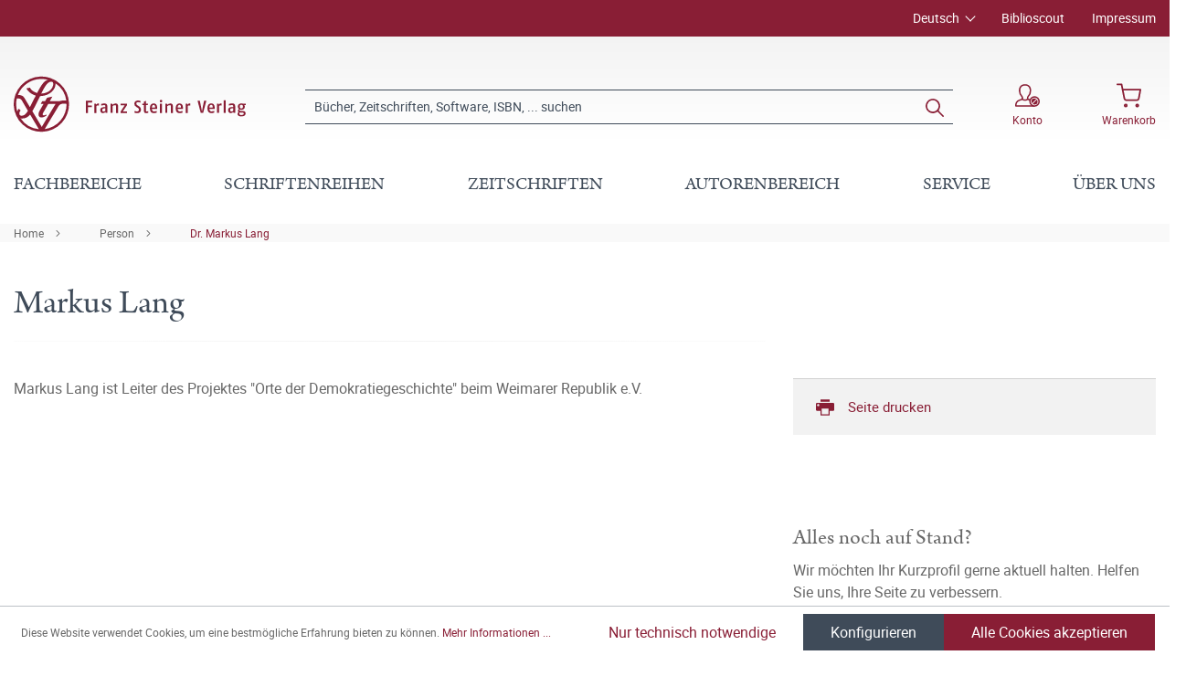

--- FILE ---
content_type: text/html; charset=UTF-8
request_url: https://www.steiner-verlag.de/person/Markus-Lang-566856
body_size: 18436
content:

<!DOCTYPE html>

<html lang="de-DE"
      itemscope="itemscope"
      itemtype="https://schema.org/WebPage">

                            
    <head>
                                        <meta charset="utf-8">
            
                            <meta name="viewport"
                      content="width=device-width, initial-scale=1, shrink-to-fit=no">
            
                            <meta name="author"
                      content="">
                <meta name="robots"
                      content="index,follow">
                <meta name="revisit-after"
                      content="15 days">
                <meta name="keywords"
                      content="geisteswissenschaften, verlag, geschichte, franz steiner verlag">
                <meta name="description"
                      content="Markus Lang ist Leiter des Projektes &quot;Orte der Demokratiegeschichte&quot; beim Weimarer Republik e.V.">
            
                            <meta property="og:url"
                      content="https://www.steiner-verlag.de/">
                <meta property="og:type"
                      content="website">
                <meta property="og:site_name"
                      content="Franz Steiner Verlag">
                <meta property="og:title"
                      content="Dr. Markus Lang">
                <meta property="og:description"
                      content="Markus Lang ist Leiter des Projektes &quot;Orte der Demokratiegeschichte&quot; beim Weimarer Republik e.V.">
                <meta property="og:image"
                      content="https://www.steiner-verlag.de/media/a9/07/52/1624516926/FSV_Logo.png">

                <meta name="twitter:card"
                      content="summary">
                <meta name="twitter:site"
                      content="Franz Steiner Verlag">
                <meta name="twitter:title"
                      content="Dr. Markus Lang">
                <meta name="twitter:description"
                      content="Markus Lang ist Leiter des Projektes &quot;Orte der Demokratiegeschichte&quot; beim Weimarer Republik e.V.">
                <meta name="twitter:image"
                      content="https://www.steiner-verlag.de/media/a9/07/52/1624516926/FSV_Logo.png">
            
                            <meta itemprop="copyrightHolder"
                      content="Franz Steiner Verlag">
                <meta itemprop="copyrightYear"
                      content="">
                <meta itemprop="isFamilyFriendly"
                      content="true">
                <meta itemprop="image"
                      content="https://www.steiner-verlag.de/media/a9/07/52/1624516926/FSV_Logo.png">
            
                                                
    <meta name="format-detection" content="telephone=no">

            <link rel="apple-touch-icon" sizes="180x180" href="https://www.steiner-verlag.de/bundles/davfsv/assets/apple-touch-icon.png?1713864284">
    <link rel="icon" type="image/png" sizes="32x32" href="https://www.steiner-verlag.de/bundles/davfsv/assets/favicon-32x32.png?1713864284">
    <link rel="icon" type="image/png" sizes="16x16" href="https://www.steiner-verlag.de/bundles/davfsv/assets/favicon-16x16.png?1713864284">
    <link rel="manifest" href="https://www.steiner-verlag.de/bundles/davfsv/assets/site.webmanifest?1713864284">
    <link rel="mask-icon" href="https://www.steiner-verlag.de/bundles/davfsv/assets/safari-pinned-tab.svg?1713864284" color="#891e35">
    <meta name="msapplication-TileColor" content="#891e35">
    <meta name="theme-color" content="#891e35">

        
                                    <link rel="canonical" href="https://www.steiner-verlag.de/">
                    
                    <title itemprop="name">Dr. Markus Lang | Franz Steiner Verlag</title>
        
            
                                                                    <link rel="stylesheet"
                      href="https://www.steiner-verlag.de/theme/8f5cf8b8f75240531436446f1643ce93/css/all.css?1766065626">
                                    

    

            <link rel="stylesheet" href="https://data.moori.net/fontawesome-free-5.15.4-web/css/all.min.css" crossorigin="anonymous"/>
    
            <link rel="stylesheet" href="https://www.steiner-verlag.de/bundles/moorlfoundation/storefront/css/animate.css?1766065610">
    
    
            <style>
            :root {
                --moorl-advanced-search-width: 600px;
            }
        </style>
    
                        <script>
        window.features = {"V6_5_0_0":true,"v6.5.0.0":true,"V6_6_0_0":false,"v6.6.0.0":false,"V6_7_0_0":false,"v6.7.0.0":false,"VUE3":false,"vue3":false,"JOIN_FILTER":false,"join.filter":false,"MEDIA_PATH":false,"media.path":false,"ES_MULTILINGUAL_INDEX":false,"es.multilingual.index":false,"STOCK_HANDLING":false,"stock.handling":false,"ASYNC_THEME_COMPILATION":false,"async.theme.compilation":false};
    </script>
        
                                                                <script type="text/plain"
                        data-acris-tag-manager-app="true"
                        data-acris-tag-manager-app-options="{&quot;context&quot;:{&quot;controllerName&quot;:&quot;landingpage&quot;,&quot;controllerAction&quot;:&quot;person&quot;,&quot;currency&quot;:{&quot;isoCode&quot;:&quot;EUR&quot;}}}"
                        data-acristagmanagercookie="true">
                    (function(w,d,s,l,i){w[l]=w[l]||[];w[l].push({'gtm.start':
                            new Date().getTime(),event:'gtm.js'});var f=d.getElementsByTagName(s)[0],
                        j=d.createElement(s),dl=l!='dataLayer'?'&l='+l:'';j.async=true;j.src=
                        'https://www.googletagmanager.com/gtm.js?id='+i+dl;f.parentNode.insertBefore(j,f);
                    })(window,document,'script','dataLayer','GTM-M2K2MD4G');
                </script>
                                                    <script type="text/plain"
                            data-acris-tag-manager-app-data-layer="true"
                            data-acristagmanagercookie="true">
                            dataLayer.push({event: null, ecommerce: null, google_tag_params: null});
    dataLayer.push({
                            'ecommerce': {
        'currencyCode': 'EUR',
                                                        },
                                        });
                    </script>
                                                <script type="text/javascript">
        var _paq = window._paq || [];
    var ironMatomoDataLayer = {
        'matomoUrl': "https://analytics.deutscher-apotheker-verlag.de/",
        'matomoScript': "matomo.js",
        'siteId': "8",
        'cookieDomain': "",
        'startTracking': "0",
        'cookieName': "",
        'cookieValue': "",
        'cookieValueAsRegex': "",
        'requireCookieConsent': "",
        'track': [],
        'trackLast': [],
    };
                                    ironMatomoDataLayer.trackLast.push(['trackPageView']);
    ironMatomoDataLayer.trackLast.push(['enableLinkTracking']);
    ironMatomoDataLayer.trackLast.push(['setTrackerUrl', ironMatomoDataLayer.matomoUrl + 'matomo.php']);
    ironMatomoDataLayer.trackLast.push(['setSiteId', ironMatomoDataLayer.siteId]);
    </script>
                                
            
        <script data-acristagmanagercookie="true">
            window.dataLayer = window.dataLayer || [];
            function gtag() { dataLayer.push(arguments); }

            (() => {
                let analyticsStorageEnabled = false;
                let adsEnabled = false;
                                    analyticsStorageEnabled = document.cookie.split(';').some((item) => item.trim().includes('acris-tag-manager=1'));
                                
                // Always set a default consent for consent mode v2
                gtag('consent', 'default', {
                    'ad_user_data': adsEnabled ? 'granted' : 'denied',
                    'ad_storage': adsEnabled ? 'granted' : 'denied',
                    'ad_personalization': adsEnabled ? 'granted' : 'denied',
                    'analytics_storage': analyticsStorageEnabled ? 'granted' : 'denied'
                });
            })();
        </script>
            


                            
            
                
                                    <script>
                    window.useDefaultCookieConsent = true;
                </script>
                    
                                <script>
                window.activeNavigationId = '0f4a7bb667f6423496fce1ba62d6e6f1';
                window.router = {
                    'frontend.cart.offcanvas': '/checkout/offcanvas',
                    'frontend.cookie.offcanvas': '/cookie/offcanvas',
                    'frontend.checkout.finish.page': '/checkout/finish',
                    'frontend.checkout.info': '/widgets/checkout/info',
                    'frontend.menu.offcanvas': '/widgets/menu/offcanvas',
                    'frontend.cms.page': '/widgets/cms',
                    'frontend.cms.navigation.page': '/widgets/cms/navigation',
                    'frontend.account.addressbook': '/widgets/account/address-book',
                    'frontend.country.country-data': '/country/country-state-data',
                    'frontend.app-system.generate-token': '/app-system/Placeholder/generate-token',
                    };
                window.salesChannelId = 'bccb7353e99c4f72b9705b5de761e621';
            </script>
        
                                <script>
                
                window.breakpoints = {"xs":0,"sm":576,"md":768,"lg":992,"xl":1200};
            </script>
        
        
                        
                            <script>
                window.themeAssetsPublicPath = 'https://www.steiner-verlag.de/theme/23f7dfaeeb7c46748210c2de5619964e/assets/';
            </script>
        
                                                                                                    <script type="text/javascript" src="https://www.steiner-verlag.de/theme/8f5cf8b8f75240531436446f1643ce93/js/all.js?1766065626" defer></script>
                                                        

        </head>

    <body class="is-ctl-landingpage is-act-person">

                                <noscript><iframe src="https://www.googletagmanager.com/ns.html?id=GTM-M2K2MD4G"
                          height="0" width="0" style="display:none;visibility:hidden"></iframe></noscript>
                    <noscript class="noscript-main">
                
    <div role="alert"
         class="alert alert-info alert-has-icon">
                                                                                                                                        <span class="icon icon-info">
                        <svg xmlns="http://www.w3.org/2000/svg" xmlns:xlink="http://www.w3.org/1999/xlink" width="24" height="24" viewBox="0 0 24 24"><defs><path d="M12 7c.5523 0 1 .4477 1 1s-.4477 1-1 1-1-.4477-1-1 .4477-1 1-1zm1 9c0 .5523-.4477 1-1 1s-1-.4477-1-1v-5c0-.5523.4477-1 1-1s1 .4477 1 1v5zm11-4c0 6.6274-5.3726 12-12 12S0 18.6274 0 12 5.3726 0 12 0s12 5.3726 12 12zM12 2C6.4772 2 2 6.4772 2 12s4.4772 10 10 10 10-4.4772 10-10S17.5228 2 12 2z" id="icons-default-info" /></defs><use xlink:href="#icons-default-info" fill="#758CA3" fill-rule="evenodd" /></svg>
        </span>
                
                    <div class="alert-content-container">
                                                    
                                    <div class="alert-content">
                                                    Um unseren Shop in vollem Umfang nutzen zu können, empfehlen wir Ihnen Javascript in Ihrem Browser zu aktivieren.
                                            </div>
                
                                                                </div>
            </div>
            </noscript>
        

            <header class="header-main fixed-top">
                                            <div class="top-bar d-none d-lg-block">
        <div class="container">
            <nav class="top-bar-nav">
                <div class="row justify-content-end">
                        <div class="col-auto">
                        
            <div class="top-bar-nav-item top-bar-language">
                            <form method="post"
                      action="/checkout/language"
                      class="language-form"
                      data-form-auto-submit="true">

                                
    <div class="languages-menu dropdown">
        <button class="btn dropdown-toggle top-bar-nav-btn"
                type="button"
                id="languagesDropdown-top-bar"
                data-bs-toggle="dropdown"
                aria-haspopup="true"
                aria-expanded="false">
            <span class="top-bar-nav-text">Deutsch</span>
        </button>
                                                    <div class="top-bar-list dropdown-menu dropdown-menu-end"
                                    aria-labelledby="languagesDropdown-top-bar">
                                                                            <div class="top-bar-list-item dropdown-item item-checked"
                                             title="">

                                                                                                                                                                                            
                                                <label class="top-bar-list-label"
                                                       for="top-bar-324c9896c3e349ce8c3b75af976dc3b1">
                                                    <input id="top-bar-324c9896c3e349ce8c3b75af976dc3b1"
                                                           class="top-bar-list-radio"
                                                           value="324c9896c3e349ce8c3b75af976dc3b1"
                                                           name="languageId"
                                                           type="radio"
                                                         checked>
                                                    <div class="top-bar-list-icon language-flag country-de language-de"></div>
                                                    Deutsch
                                                </label>
                                                                                    </div>
                                                                            <div class="top-bar-list-item dropdown-item"
                                             title="">

                                                                                                                                                                                            
                                                <label class="top-bar-list-label"
                                                       for="top-bar-2fbb5fe2e29a4d70aa5854ce7ce3e20b">
                                                    <input id="top-bar-2fbb5fe2e29a4d70aa5854ce7ce3e20b"
                                                           class="top-bar-list-radio"
                                                           value="2fbb5fe2e29a4d70aa5854ce7ce3e20b"
                                                           name="languageId"
                                                           type="radio"
                                                        >
                                                    <div class="top-bar-list-icon language-flag country-gb language-en"></div>
                                                    English
                                                </label>
                                                                                    </div>
                                                                    </div>
                            
            </div>

    <input name="redirectTo" type="hidden" value="davbase.frontend.landing.person"/>

            <input name="redirectParameters[_httpCache]" type="hidden" value="1">
            <input name="redirectParameters[authorId]" type="hidden" value="2bf8ad5a3fbb452d8e2e6e54608a856e">
                    </form>
                    </div>
        </div>

                                            <div class="col-auto ms-auto">
                                <div class="service-menu">
                    <div class="row">
                                    <div class="col-auto">
                                                <a class="top-bar-list-item"
                           href="https://biblioscout.net/"
                           title="Biblioscout" target="_blank">Biblioscout</a>
                    </div>
                                    <div class="col-auto">
                                                <a class="top-bar-list-item"
                           href="/Service/Impressum/"
                           title="Impressum" >Impressum</a>
                    </div>
                            </div>
            </div>
                        </div>
                                    </div>
            </nav>
        </div>
    </div>
    
                <div class="container">
                    <div class="row align-items-center header-row">
                            <div class="col-12 col-lg-auto header-logo-col">
                        <div class="header-logo-main">
                    <a class="header-logo-main-link"
               href="/"
               title="Zur Startseite gehen">
                            <svg class="dav__icon dav__icon--logo_mobile img-fluid d-lg-none"><use xlink:href="/theme/23f7dfaeeb7c46748210c2de5619964e/assets/dav_icons.svg#logo_mobile"></use></svg>
                <svg class="dav__icon dav__icon--logo_desktop img-fluid d-none d-lg-block"><use xlink:href="/theme/23f7dfaeeb7c46748210c2de5619964e/assets/dav_icons.svg#logo_desktop"></use></svg>
                </a>
            </div>
                </div>
            
                <div class="col-12 order-2 col-sm order-sm-1 header-search-col">
        <div class="row align-items-center">
            <div class="col-sm-auto d-none d-sm-block d-lg-none">
                                                                    <div class="nav-main-toggle">
                                                                            <button
                                            class="btn nav-main-toggle-btn header-actions-btn"
                                            type="button"
                                                                                                                                        data-offcanvas-menu="true"
                                                                                        aria-label="Menü"
                                        >
                                                <svg class="dav__icon dav__icon--hamburger "><use xlink:href="/theme/48b55843a13a488fa8b2008740e2d9b6/assets/dav_icons.svg#hamburger"></use></svg>
                                        </button>
                                                                    </div>
                            
                            </div>
            <div class="col">
                
    <div class="collapse"
         id="searchCollapse">
        <div class="header-search">
                            <form action="/search"
                      method="get"
                                                                      data-search-form="true"
                                                                  data-search-widget-options='{&quot;searchWidgetMinChars&quot;:2}'
                      data-url="/suggest?search="
                      class="header-search-form">
                        <div class="dav__header-search__wrapper d-none d-lg-flex row no-gutters justify-content-end">
            </div>
    <div class="input-group">
                                                    <input type="search"
                                       name="search"
                                       class="form-control header-search-input"
                                       autocomplete="off"
                                       autocapitalize="off"
                                       placeholder="Bücher, Zeitschriften, Software, ISBN, ... suchen"
                                       aria-label="Bücher, Zeitschriften, Software, ISBN, ... suchen"
                                       value=""
                                >
                            
        
                    <div class="input-group-append">
                <button type="submit"
                        class="btn header-search-btn"
                        aria-label="Suchen">
                    <svg class="dav__icon dav__icon--search "><use xlink:href="/theme/48b55843a13a488fa8b2008740e2d9b6/assets/dav_icons.svg#search"></use></svg>
                </button>
            </div>
            </div>
                </form>
                    </div>
    </div>
            </div>
        </div>
    </div>

                <div class="col-12 order-1 col-sm-auto order-sm-2 header-actions-col">
        <div class="row justify-content-between">
                            <div class="col-auto d-sm-none">
                    <div class="menu-button">
                                                                                            <button
                                            class="btn nav-main-toggle-btn header-actions-btn"
                                            type="button"
                                                                                                                                        data-offcanvas-menu="true"
                                                                                        aria-label="Menü"
                                        >
                                                <svg class="dav__icon dav__icon--hamburger "><use xlink:href="/theme/48b55843a13a488fa8b2008740e2d9b6/assets/dav_icons.svg#hamburger"></use></svg>
                                        </button>
                                    
                                            </div>
                </div>
            
            <div class="col-auto">
                <div class="row header-user-actions">
                                            <div class="col-auto d-sm-none">
                            <div class="search-toggle">
                                <button class="btn header-actions-btn search-toggle-btn js-search-toggle-btn collapsed"
                                        type="button"
                                        data-bs-toggle="collapse"
                                        data-bs-target="#searchCollapse"
                                        aria-expanded="false"
                                        aria-controls="searchCollapse"
                                        aria-label="Suchen">
                                    <svg class="dav__icon dav__icon--search "><use xlink:href="/theme/48b55843a13a488fa8b2008740e2d9b6/assets/dav_icons.svg#search"></use></svg>
                                </button>
                            </div>
                        </div>
                    
                                                                        <div class="col-auto">
                                <div class="account-menu">
                                        <div class="dropdown">
            <button class="btn account-menu-btn header-actions-btn"
            type="button"
            id="accountWidget"
            data-offcanvas-account-menu="true"
            data-bs-toggle="dropdown"
            aria-haspopup="true"
            aria-expanded="false"
            aria-label="Konto">
                    <svg class="dav__icon dav__icon--account-logged-out "><use xlink:href="/theme/48b55843a13a488fa8b2008740e2d9b6/assets/dav_icons.svg#account-logged-out"></use></svg>
                <span class="dav__header-actions__label d-none d-lg-block">Konto</span>
    </button>

                    <div class="dropdown-menu dropdown-menu-end account-menu-dropdown js-account-menu-dropdown"
                 aria-labelledby="accountWidget">
                


                                                
            

            <div class="offcanvas-header">
                            <button class="btn btn-light offcanvas-close js-offcanvas-close">
                                                                                                                                                    <span class="icon icon-x icon-sm">
                        <svg xmlns="http://www.w3.org/2000/svg" xmlns:xlink="http://www.w3.org/1999/xlink" width="24" height="24" viewBox="0 0 24 24"><defs><path d="m10.5858 12-7.293-7.2929c-.3904-.3905-.3904-1.0237 0-1.4142.3906-.3905 1.0238-.3905 1.4143 0L12 10.5858l7.2929-7.293c.3905-.3904 1.0237-.3904 1.4142 0 .3905.3906.3905 1.0238 0 1.4143L13.4142 12l7.293 7.2929c.3904.3905.3904 1.0237 0 1.4142-.3906.3905-1.0238.3905-1.4143 0L12 13.4142l-7.2929 7.293c-.3905.3904-1.0237.3904-1.4142 0-.3905-.3906-.3905-1.0238 0-1.4143L10.5858 12z" id="icons-default-x" /></defs><use xlink:href="#icons-default-x" fill="#758CA3" fill-rule="evenodd" /></svg>
        </span>
                        
                                            Menü schließen
                                    </button>
                    </div>
    
            <div class="offcanvas-body">
                <div class="account-menu">
                                    <div class="dropdown-header account-menu-header">
                    Konto
                </div>
                    
                                    <div class="account-menu-login">
                                            <a href="/account/login"
                           title="Anmelden"
                           class="btn btn-primary account-menu-login-button">
                            Anmelden
                        </a>
                    
                                            <div class="account-menu-register">
                            oder <a href="/account/login"
                                                                            title="Registrieren">registrieren</a>
                        </div>
                                    </div>
                    
                </div>
        </div>
                </div>
            </div>
                                </div>
                            </div>
                        
                    
                                                                        <div class="col-auto">
                                <div
                                    class="header-cart"
                                                                                                                data-offcanvas-cart="true"
                                                                    >
                                    <a class="btn header-cart-btn header-actions-btn"
                                       href="/checkout/cart"
                                       data-cart-widget="true"
                                       title="Warenkorb"
                                       aria-label="Warenkorb">
                                            <svg class="dav__icon dav__icon--cart "><use xlink:href="/theme/48b55843a13a488fa8b2008740e2d9b6/assets/dav_icons.svg#cart"></use></svg>
    <span class="dav__header-actions__label d-none d-lg-block">Warenkorb</span>
                                        </a>
                                </div>
                            </div>
                        
                                    </div>
            </div>
        </div>
    </div>
        </div>
    
        </div>
                </header>
    <div class="dav__header__spacer d-lg-none"></div>
    <div class="dav__navigation-darken"></div>
    <div class="dav__search-suggest-darken"></div>

                    <div class="nav-main">
                                        <div class="main-navigation"
         id="mainNavigation"
         data-flyout-menu="true">
                    <div class="container">
                                    <nav class="nav main-navigation-menu"
                        itemscope="itemscope"
                        itemtype="http://schema.org/SiteNavigationElement">
                        
                        
                                                    
                                                                                            
                                        
            <a class="nav-link main-navigation-link"
           href="https://www.steiner-verlag.de/Fachbereiche/"
           itemprop="url"
                            data-flyout-menu-trigger="b4b77d6b4bdb454c99d268f5d4dad4a2"
                       title="Fachbereiche">
            <div class="main-navigation-link-text">
                <span itemprop="name">Fachbereiche</span>
            </div>
        </a>
                                                                                                
                                        
            <a class="nav-link main-navigation-link"
           href="/series"
           itemprop="url"
                       title="Schriftenreihen">
            <div class="main-navigation-link-text">
                <span itemprop="name">Schriftenreihen</span>
            </div>
        </a>
                                                                                                
                                        
            <a class="nav-link main-navigation-link"
           href="/zeitschriften"
           itemprop="url"
                       title="Zeitschriften">
            <div class="main-navigation-link-text">
                <span itemprop="name">Zeitschriften</span>
            </div>
        </a>
                                                                                                
                                        
            <a class="nav-link main-navigation-link"
           href="https://www.steiner-verlag.de/Autorenbereich/"
           itemprop="url"
                            data-flyout-menu-trigger="01905eb15b967970a722142c88828b8a"
                       title="Autorenbereich">
            <div class="main-navigation-link-text">
                <span itemprop="name">Autorenbereich</span>
            </div>
        </a>
                                                                                                
                                        
            <a class="nav-link main-navigation-link"
           href="https://www.steiner-verlag.de/Service/"
           itemprop="url"
                            data-flyout-menu-trigger="e9ebd42dc134454e88353ece437d6f93"
                       title="Service">
            <div class="main-navigation-link-text">
                <span itemprop="name">Service</span>
            </div>
        </a>
                                                                                                
                                        
            <a class="nav-link main-navigation-link"
           href="https://www.steiner-verlag.de/UEber-uns/"
           itemprop="url"
                            data-flyout-menu-trigger="14e798b18a9b45a1b7d72b0ec5347a2c"
                       title="Über uns">
            <div class="main-navigation-link-text">
                <span itemprop="name">Über uns</span>
            </div>
        </a>
                                                                            </nav>
                            </div>
        
                                                                                                                                                                                                                                                                                                                                                        
                                                <div class="navigation-flyouts">
                                    
                                    <div class="navigation-flyout"
                     data-flyout-menu-id="b4b77d6b4bdb454c99d268f5d4dad4a2">

                                        
                    <div class="navigation-flyout-bar">
                        <div class="container">
                            <div class="row">
                                                                    <div class="col">
                                        <div class="navigation-flyout-category-link">
                                                                                                                                                <a class="nav-link"
                                                       href="https://www.steiner-verlag.de/Fachbereiche/"
                                                       itemprop="url"
                                                       title="Fachbereiche">
                                                                                                                    Gesamtübersicht Fachbereiche
                                                                                                            </a>
                                                                                                                                    </div>
                                    </div>
                                
                                                                    <div class="col-auto">
                                        <div class="navigation-flyout-close js-close-flyout-menu">
                                                                                                                                                                                                                                                        <span class="icon icon-x">
                        <svg xmlns="http://www.w3.org/2000/svg" xmlns:xlink="http://www.w3.org/1999/xlink" width="24" height="24" viewBox="0 0 24 24"><use xlink:href="#icons-default-x" fill="#758CA3" fill-rule="evenodd" /></svg>
        </span>
                                                                                                                                        </div>
                                    </div>
                                                            </div>
                        </div>
                    </div>

                    <div class="dav__navigation-flyout-container">
                        <div class="container">
                                                                        
            <div class="row navigation-flyout-content">
                            <div class="col">
                    <div class="navigation-flyout-categories">
                            <div class="row">
        
                    
    
        
    
    
            <div class="col-3 navigation-flyout-col">
                                                                    
                                                                                
                                                                        <input type="checkbox"
                                   id="dav__navigation-sub-menu-4e5d0b373ef2488491cf222fff806e41"
                                   class="dav__navigation-sub-menu-input"
                                   aria-labelledby="dav__navigation-sub-menu-4e5d0b373ef2488491cf222fff806e41-top-label dav__navigation-sub-menu-4e5d0b373ef2488491cf222fff806e41-back-label" />
                            <label class="nav-item nav-link navigation-flyout-link dav__navigation-flyout-link--has-children"
                                   id="dav__navigation-sub-menu-4e5d0b373ef2488491cf222fff806e41-top-label"
                                   for="dav__navigation-sub-menu-4e5d0b373ef2488491cf222fff806e41"
                                   title="Altertumswissenschaften">
                                <span itemprop="name">Altertumswissenschaften</span>
                            </label>

                                                            <div class="dav__navigation-sub-menu">
    <div class="navigation-flyout-bar">
        <div class="container">
            <div class="row">
                <div class="col-2 col-xl-1 dav__navigation-sub-menu-bar-spacer"></div>
                <div class="col">
                    <div class="navigation-flyout-category-link">
                                                    <a class="nav-link"
                               href="https://www.steiner-verlag.de/Fachbereiche/Altertumswissenschaften/"
                               itemprop="url"
                               title="Altertumswissenschaften">
                                                                    Gesamtübersicht Altertumswissenschaften
                                                            </a>
                                            </div>
                </div>

                <div class="col-auto">
                    <div class="navigation-flyout-close js-close-flyout-menu">
                                                                                                                                <span class="icon icon-x">
                        <svg xmlns="http://www.w3.org/2000/svg" xmlns:xlink="http://www.w3.org/1999/xlink" width="24" height="24" viewBox="0 0 24 24"><use xlink:href="#icons-default-x" fill="#758CA3" fill-rule="evenodd" /></svg>
        </span>
                        </div>
                </div>
            </div>
        </div>
    </div>

    <div class="dav__navigation-sub-menu-content">
        <div class="container">
            <div class="row">
                <div class="col-2 col-xl-1 navigation-flyout-col dav__navigation-flyout-col--back">
                    <label class="btn btn-tertiary dav__navigation-sub-menu-back"
                           id="dav__navigation-sub-menu-4e5d0b373ef2488491cf222fff806e41-back-label"
                           for="dav__navigation-sub-menu-4e5d0b373ef2488491cf222fff806e41">
                        zurück
                    </label>
                </div>

                
                    
    
                    
                        
    
            <div class="col-4 navigation-flyout-col">
                                                                    
                                                                                
                                                                        <a class="nav-item nav-link navigation-flyout-link"
                               href="https://www.steiner-verlag.de/Fachbereiche/Altertumswissenschaften/Alte-Geschichte/"
                               itemprop=""
                                                              title="Alte Geschichte">
                                <span itemprop="name">Alte Geschichte</span>
                            </a>
                                                                                                                                
                                                                                
                                                                        <a class="nav-item nav-link navigation-flyout-link"
                               href="https://www.steiner-verlag.de/Fachbereiche/Altertumswissenschaften/Klassische-Philologie/"
                               itemprop=""
                                                              title="Klassische Philologie">
                                <span itemprop="name">Klassische Philologie</span>
                            </a>
                                                                                </div>
            <div class="col-4 navigation-flyout-col">
                                                                    
                                                                                
                                                                        <a class="nav-item nav-link navigation-flyout-link"
                               href="https://www.steiner-verlag.de/Fachbereiche/Altertumswissenschaften/Klassische-Archaeologie/"
                               itemprop=""
                                                              title="Klassische Archäologie">
                                <span itemprop="name">Klassische Archäologie</span>
                            </a>
                                                                                                            </div>
                </div>
        </div>
    </div>
</div>
                                                                                                                                                            
                                                                                
                                                                        <a class="nav-item nav-link navigation-flyout-link"
                               href="https://www.steiner-verlag.de/Fachbereiche/Praehistorie/"
                               itemprop=""
                                                              title="Prähistorie">
                                <span itemprop="name">Prähistorie</span>
                            </a>
                                                                                                                                
                                                                                
                                                                        <input type="checkbox"
                                   id="dav__navigation-sub-menu-ed83da77a4b04d96a929cf100f1f5911"
                                   class="dav__navigation-sub-menu-input"
                                   aria-labelledby="dav__navigation-sub-menu-ed83da77a4b04d96a929cf100f1f5911-top-label dav__navigation-sub-menu-ed83da77a4b04d96a929cf100f1f5911-back-label" />
                            <label class="nav-item nav-link navigation-flyout-link dav__navigation-flyout-link--has-children"
                                   id="dav__navigation-sub-menu-ed83da77a4b04d96a929cf100f1f5911-top-label"
                                   for="dav__navigation-sub-menu-ed83da77a4b04d96a929cf100f1f5911"
                                   title="Geschichte">
                                <span itemprop="name">Geschichte</span>
                            </label>

                                                            <div class="dav__navigation-sub-menu">
    <div class="navigation-flyout-bar">
        <div class="container">
            <div class="row">
                <div class="col-2 col-xl-1 dav__navigation-sub-menu-bar-spacer"></div>
                <div class="col">
                    <div class="navigation-flyout-category-link">
                                                    <a class="nav-link"
                               href="https://www.steiner-verlag.de/Fachbereiche/Geschichte/"
                               itemprop="url"
                               title="Geschichte">
                                                                    Gesamtübersicht Geschichte
                                                            </a>
                                            </div>
                </div>

                <div class="col-auto">
                    <div class="navigation-flyout-close js-close-flyout-menu">
                                                                                                                                <span class="icon icon-x">
                        <svg xmlns="http://www.w3.org/2000/svg" xmlns:xlink="http://www.w3.org/1999/xlink" width="24" height="24" viewBox="0 0 24 24"><use xlink:href="#icons-default-x" fill="#758CA3" fill-rule="evenodd" /></svg>
        </span>
                        </div>
                </div>
            </div>
        </div>
    </div>

    <div class="dav__navigation-sub-menu-content">
        <div class="container">
            <div class="row">
                <div class="col-2 col-xl-1 navigation-flyout-col dav__navigation-flyout-col--back">
                    <label class="btn btn-tertiary dav__navigation-sub-menu-back"
                           id="dav__navigation-sub-menu-ed83da77a4b04d96a929cf100f1f5911-back-label"
                           for="dav__navigation-sub-menu-ed83da77a4b04d96a929cf100f1f5911">
                        zurück
                    </label>
                </div>

                
                    
    
                    
                        
    
            <div class="col-4 navigation-flyout-col">
                                                                    
                                                                                
                                                                        <a class="nav-item nav-link navigation-flyout-link"
                               href="https://www.steiner-verlag.de/Fachbereiche/Geschichte/Sozial-und-Kulturgeschichte/"
                               itemprop=""
                                                              title="Sozial- und Kulturgeschichte">
                                <span itemprop="name">Sozial- und Kulturgeschichte</span>
                            </a>
                                                                                                                                
                                                                                
                                                                        <a class="nav-item nav-link navigation-flyout-link"
                               href="https://www.steiner-verlag.de/Fachbereiche/Geschichte/Universitaets-und-Wissenschaftsgeschichte/"
                               itemprop=""
                                                              title="Universitäts- und Wissenschaftsgeschichte">
                                <span itemprop="name">Universitäts- und Wissenschaftsgeschichte</span>
                            </a>
                                                                                                                                
                                                                                
                                                                        <a class="nav-item nav-link navigation-flyout-link"
                               href="https://www.steiner-verlag.de/Fachbereiche/Geschichte/Medizingeschichte/"
                               itemprop=""
                                                              title="Medizingeschichte">
                                <span itemprop="name">Medizingeschichte</span>
                            </a>
                                                                                                                                
                                                                                
                                                                        <a class="nav-item nav-link navigation-flyout-link"
                               href="https://www.steiner-verlag.de/Fachbereiche/Geschichte/Wirtschafts-und-Unternehmensgeschichte/"
                               itemprop=""
                                                              title="Wirtschafts- und Unternehmensgeschichte">
                                <span itemprop="name">Wirtschafts- und Unternehmensgeschichte</span>
                            </a>
                                                                                                                                
                                                                                
                                                                        <a class="nav-item nav-link navigation-flyout-link"
                               href="https://www.steiner-verlag.de/Fachbereiche/Geschichte/Osteuropaeische-Geschichte/"
                               itemprop=""
                                                              title="Osteuropäische Geschichte">
                                <span itemprop="name">Osteuropäische Geschichte</span>
                            </a>
                                                                                                                                
                                                                                
                                                                        <a class="nav-item nav-link navigation-flyout-link"
                               href="https://www.steiner-verlag.de/Fachbereiche/Geschichte/Geschichte-Amerikas/"
                               itemprop=""
                                                              title="Geschichte Amerikas">
                                <span itemprop="name">Geschichte Amerikas</span>
                            </a>
                                                                                </div>
            <div class="col-4 navigation-flyout-col">
                                                                    
                                                                                
                                                                        <a class="nav-item nav-link navigation-flyout-link"
                               href="https://www.steiner-verlag.de/Fachbereiche/Geschichte/Geschichte-Afrikas-Asiens-und-Australiens/"
                               itemprop=""
                                                              title="Geschichte Afrikas, Asiens und Australiens">
                                <span itemprop="name">Geschichte Afrikas, Asiens und Australiens</span>
                            </a>
                                                                                                                                
                                                                                
                                                                        <a class="nav-item nav-link navigation-flyout-link"
                               href="https://www.steiner-verlag.de/Fachbereiche/Geschichte/Landes-und-Regionalgeschichte/"
                               itemprop=""
                                                              title="Landes- und Regionalgeschichte">
                                <span itemprop="name">Landes- und Regionalgeschichte</span>
                            </a>
                                                                                                                                
                                                                                
                                                                        <a class="nav-item nav-link navigation-flyout-link"
                               href="https://www.steiner-verlag.de/Fachbereiche/Geschichte/19.-21.-Jahrhundert/"
                               itemprop=""
                                                              title="19.–21. Jahrhundert">
                                <span itemprop="name">19.–21. Jahrhundert</span>
                            </a>
                                                                                                                                
                                                                                
                                                                        <a class="nav-item nav-link navigation-flyout-link"
                               href="https://www.steiner-verlag.de/Fachbereiche/Geschichte/Fruehe-Neuzeit/"
                               itemprop=""
                                                              title="Frühe Neuzeit">
                                <span itemprop="name">Frühe Neuzeit</span>
                            </a>
                                                                                                                                
                                                                                
                                                                        <a class="nav-item nav-link navigation-flyout-link"
                               href="https://www.steiner-verlag.de/Fachbereiche/Geschichte/Mittelalter/"
                               itemprop=""
                                                              title="Mittelalter">
                                <span itemprop="name">Mittelalter</span>
                            </a>
                                                                                                                                
                                                                                
                                                                        <a class="nav-item nav-link navigation-flyout-link"
                               href="https://www.steiner-verlag.de/Fachbereiche/Geschichte/Grundlagen-und-Methodik/"
                               itemprop=""
                                                              title="Grundlagen und Methodik">
                                <span itemprop="name">Grundlagen und Methodik</span>
                            </a>
                                                                                </div>
                </div>
        </div>
    </div>
</div>
                                                                                                                                                            
                                                                                
                                                                        <input type="checkbox"
                                   id="dav__navigation-sub-menu-01970d18abe876249101e9d547cafcc4"
                                   class="dav__navigation-sub-menu-input"
                                   aria-labelledby="dav__navigation-sub-menu-01970d18abe876249101e9d547cafcc4-top-label dav__navigation-sub-menu-01970d18abe876249101e9d547cafcc4-back-label" />
                            <label class="nav-item nav-link navigation-flyout-link dav__navigation-flyout-link--has-children"
                                   id="dav__navigation-sub-menu-01970d18abe876249101e9d547cafcc4-top-label"
                                   for="dav__navigation-sub-menu-01970d18abe876249101e9d547cafcc4"
                                   title="Germanistik">
                                <span itemprop="name">Germanistik</span>
                            </label>

                                                            <div class="dav__navigation-sub-menu">
    <div class="navigation-flyout-bar">
        <div class="container">
            <div class="row">
                <div class="col-2 col-xl-1 dav__navigation-sub-menu-bar-spacer"></div>
                <div class="col">
                    <div class="navigation-flyout-category-link">
                                                    <a class="nav-link"
                               href="https://www.steiner-verlag.de/Fachbereiche/Germanistik/"
                               itemprop="url"
                               title="Germanistik">
                                                                    Gesamtübersicht Germanistik
                                                            </a>
                                            </div>
                </div>

                <div class="col-auto">
                    <div class="navigation-flyout-close js-close-flyout-menu">
                                                                                                                                <span class="icon icon-x">
                        <svg xmlns="http://www.w3.org/2000/svg" xmlns:xlink="http://www.w3.org/1999/xlink" width="24" height="24" viewBox="0 0 24 24"><use xlink:href="#icons-default-x" fill="#758CA3" fill-rule="evenodd" /></svg>
        </span>
                        </div>
                </div>
            </div>
        </div>
    </div>

    <div class="dav__navigation-sub-menu-content">
        <div class="container">
            <div class="row">
                <div class="col-2 col-xl-1 navigation-flyout-col dav__navigation-flyout-col--back">
                    <label class="btn btn-tertiary dav__navigation-sub-menu-back"
                           id="dav__navigation-sub-menu-01970d18abe876249101e9d547cafcc4-back-label"
                           for="dav__navigation-sub-menu-01970d18abe876249101e9d547cafcc4">
                        zurück
                    </label>
                </div>

                
                    
    
        
                        
    
            <div class="col-3 navigation-flyout-col">
                                                                    
                                                                                
                                                                        <a class="nav-item nav-link navigation-flyout-link"
                               href="https://www.steiner-verlag.de/Fachbereiche/Germanistik/Germanistische-Linguistik/"
                               itemprop=""
                                                              title="Germanistische Linguistik">
                                <span itemprop="name">Germanistische Linguistik</span>
                            </a>
                                                                                </div>
            <div class="col-3 navigation-flyout-col">
                                                                    
                                                                                
                                                                        <a class="nav-item nav-link navigation-flyout-link"
                               href="https://www.steiner-verlag.de/Fachbereiche/Germanistik/Neuere-deutsche-Literaturwissenschaft/"
                               itemprop=""
                                                              title="Neuere deutsche Literaturwissenschaft">
                                <span itemprop="name">Neuere deutsche Literaturwissenschaft</span>
                            </a>
                                                                                </div>
            <div class="col-3 navigation-flyout-col">
                                                </div>
                </div>
        </div>
    </div>
</div>
                                                                                                                                                            
                                                                                
                                                                        <a class="nav-item nav-link navigation-flyout-link"
                               href="https://www.steiner-verlag.de/Fachbereiche/Komparatistik/"
                               itemprop=""
                                                              title="Komparatistik">
                                <span itemprop="name">Komparatistik</span>
                            </a>
                                                                                </div>
            <div class="col-3 navigation-flyout-col">
                                                                    
                                                                                
                                                                        <a class="nav-item nav-link navigation-flyout-link"
                               href="https://www.steiner-verlag.de/Fachbereiche/Romanistik/"
                               itemprop=""
                                                              title="Romanistik">
                                <span itemprop="name">Romanistik</span>
                            </a>
                                                                                                                                
                                                                                
                                                                        <a class="nav-item nav-link navigation-flyout-link"
                               href="https://www.steiner-verlag.de/Fachbereiche/Orientalistik/"
                               itemprop=""
                                                              title="Orientalistik">
                                <span itemprop="name">Orientalistik</span>
                            </a>
                                                                                                                                
                                                                                
                                                                        <a class="nav-item nav-link navigation-flyout-link"
                               href="https://www.steiner-verlag.de/Fachbereiche/Kunstgeschichte/"
                               itemprop=""
                                                              title="Kunstgeschichte">
                                <span itemprop="name">Kunstgeschichte</span>
                            </a>
                                                                                                                                
                                                                                
                                                                        <a class="nav-item nav-link navigation-flyout-link"
                               href="https://www.steiner-verlag.de/Fachbereiche/Musikwissenschaft/"
                               itemprop=""
                                                              title="Musikwissenschaft">
                                <span itemprop="name">Musikwissenschaft</span>
                            </a>
                                                                                                                                
                                                                                
                                                                        <a class="nav-item nav-link navigation-flyout-link"
                               href="https://www.steiner-verlag.de/Fachbereiche/Philosophie/"
                               itemprop=""
                                                              title="Philosophie">
                                <span itemprop="name">Philosophie</span>
                            </a>
                                                                                </div>
            <div class="col-3 navigation-flyout-col">
                                                                    
                                                                                
                                                                        <a class="nav-item nav-link navigation-flyout-link"
                               href="https://www.steiner-verlag.de/Fachbereiche/Bildungswissenschaften/"
                               itemprop=""
                                                              title="Bildungswissenschaften">
                                <span itemprop="name">Bildungswissenschaften</span>
                            </a>
                                                                                                                                
                                                                                
                                                                        <a class="nav-item nav-link navigation-flyout-link"
                               href="https://www.steiner-verlag.de/Fachbereiche/Geographie/"
                               itemprop=""
                                                              title="Geographie">
                                <span itemprop="name">Geographie</span>
                            </a>
                                                                                                                                
                                                                                
                                                                        <input type="checkbox"
                                   id="dav__navigation-sub-menu-40a9d5c4dd81443d9ea71b127b46cf50"
                                   class="dav__navigation-sub-menu-input"
                                   aria-labelledby="dav__navigation-sub-menu-40a9d5c4dd81443d9ea71b127b46cf50-top-label dav__navigation-sub-menu-40a9d5c4dd81443d9ea71b127b46cf50-back-label" />
                            <label class="nav-item nav-link navigation-flyout-link dav__navigation-flyout-link--has-children"
                                   id="dav__navigation-sub-menu-40a9d5c4dd81443d9ea71b127b46cf50-top-label"
                                   for="dav__navigation-sub-menu-40a9d5c4dd81443d9ea71b127b46cf50"
                                   title="Rechtswissenschaften">
                                <span itemprop="name">Rechtswissenschaften</span>
                            </label>

                                                            <div class="dav__navigation-sub-menu">
    <div class="navigation-flyout-bar">
        <div class="container">
            <div class="row">
                <div class="col-2 col-xl-1 dav__navigation-sub-menu-bar-spacer"></div>
                <div class="col">
                    <div class="navigation-flyout-category-link">
                                                    <a class="nav-link"
                               href="https://www.steiner-verlag.de/Fachbereiche/Rechtswissenschaften/"
                               itemprop="url"
                               title="Rechtswissenschaften">
                                                                    Gesamtübersicht Rechtswissenschaften
                                                            </a>
                                            </div>
                </div>

                <div class="col-auto">
                    <div class="navigation-flyout-close js-close-flyout-menu">
                                                                                                                                <span class="icon icon-x">
                        <svg xmlns="http://www.w3.org/2000/svg" xmlns:xlink="http://www.w3.org/1999/xlink" width="24" height="24" viewBox="0 0 24 24"><use xlink:href="#icons-default-x" fill="#758CA3" fill-rule="evenodd" /></svg>
        </span>
                        </div>
                </div>
            </div>
        </div>
    </div>

    <div class="dav__navigation-sub-menu-content">
        <div class="container">
            <div class="row">
                <div class="col-2 col-xl-1 navigation-flyout-col dav__navigation-flyout-col--back">
                    <label class="btn btn-tertiary dav__navigation-sub-menu-back"
                           id="dav__navigation-sub-menu-40a9d5c4dd81443d9ea71b127b46cf50-back-label"
                           for="dav__navigation-sub-menu-40a9d5c4dd81443d9ea71b127b46cf50">
                        zurück
                    </label>
                </div>

                
                    
    
        
                        
    
            <div class="col-3 navigation-flyout-col">
                                                                    
                                                                                
                                                                        <a class="nav-item nav-link navigation-flyout-link"
                               href="https://www.steiner-verlag.de/Fachbereiche/Rechtswissenschaften/Rechtsphilosophie/"
                               itemprop=""
                                                              title="Rechtsphilosophie">
                                <span itemprop="name">Rechtsphilosophie</span>
                            </a>
                                                                                                                                
                                                                                
                                                                        <a class="nav-item nav-link navigation-flyout-link"
                               href="https://www.steiner-verlag.de/Fachbereiche/Rechtswissenschaften/Rechtstheorie-und-geschichte/"
                               itemprop=""
                                                              title="Rechtstheorie und -geschichte">
                                <span itemprop="name">Rechtstheorie und -geschichte</span>
                            </a>
                                                                                                                                
                                                                                
                                                                        <a class="nav-item nav-link navigation-flyout-link"
                               href="https://www.steiner-verlag.de/Fachbereiche/Rechtswissenschaften/Ostrecht/"
                               itemprop=""
                                                              title="Ostrecht">
                                <span itemprop="name">Ostrecht</span>
                            </a>
                                                                                </div>
            <div class="col-3 navigation-flyout-col">
                                                                    
                                                                                
                                                                        <a class="nav-item nav-link navigation-flyout-link"
                               href="https://www.steiner-verlag.de/Fachbereiche/Rechtswissenschaften/Internationales-Recht/"
                               itemprop=""
                                                              title="Internationales Recht">
                                <span itemprop="name">Internationales Recht</span>
                            </a>
                                                                                                                                
                                                                                
                                                                        <a class="nav-item nav-link navigation-flyout-link"
                               href="https://www.steiner-verlag.de/Fachbereiche/Rechtswissenschaften/OEffentliches-Recht/"
                               itemprop=""
                                                              title="Öffentliches Recht">
                                <span itemprop="name">Öffentliches Recht</span>
                            </a>
                                                                                                                                
                                                                                
                                                                        <a class="nav-item nav-link navigation-flyout-link"
                               href="https://www.steiner-verlag.de/Fachbereiche/Rechtswissenschaften/Privatrecht/"
                               itemprop=""
                                                              title="Privatrecht">
                                <span itemprop="name">Privatrecht</span>
                            </a>
                                                                                </div>
            <div class="col-3 navigation-flyout-col">
                                                                    
                                                                                
                                                                        <a class="nav-item nav-link navigation-flyout-link"
                               href="https://www.steiner-verlag.de/Fachbereiche/Rechtswissenschaften/Strafrecht/"
                               itemprop=""
                                                              title="Strafrecht">
                                <span itemprop="name">Strafrecht</span>
                            </a>
                                                                                                                                        </div>
                </div>
        </div>
    </div>
</div>
                                                                                                                                                            
                                                                                
                                                                        <a class="nav-item nav-link navigation-flyout-link"
                               href="https://www.steiner-verlag.de/Fachbereiche/OEffentliche-Verwaltung-und-Finanzen/"
                               itemprop=""
                                                              title="Öffentliche Verwaltung und Finanzen">
                                <span itemprop="name">Öffentliche Verwaltung und Finanzen</span>
                            </a>
                                                                                                                                
                                                                                
                                                                        <a class="nav-item nav-link navigation-flyout-link"
                               href="https://www.steiner-verlag.de/Fachbereiche/Politik-und-Sozialwissenschaften/"
                               itemprop=""
                                                              title="Politik- und Sozialwissenschaften">
                                <span itemprop="name">Politik- und Sozialwissenschaften</span>
                            </a>
                                                                                </div>
            <div class="col-3 navigation-flyout-col">
                                                                    
                                                                                
                                                                        <a class="nav-item nav-link navigation-flyout-link"
                               href="https://www.steiner-verlag.de/Fachbereiche/Wirtschaftswissenschaften/"
                               itemprop=""
                                                              title="Wirtschaftswissenschaften">
                                <span itemprop="name">Wirtschaftswissenschaften</span>
                            </a>
                                                                                                                                
                                                                                
                                                                        <input type="checkbox"
                                   id="dav__navigation-sub-menu-b766f6b7c1ac4ea6a990efb40819864b"
                                   class="dav__navigation-sub-menu-input"
                                   aria-labelledby="dav__navigation-sub-menu-b766f6b7c1ac4ea6a990efb40819864b-top-label dav__navigation-sub-menu-b766f6b7c1ac4ea6a990efb40819864b-back-label" />
                            <label class="nav-item nav-link navigation-flyout-link dav__navigation-flyout-link--has-children"
                                   id="dav__navigation-sub-menu-b766f6b7c1ac4ea6a990efb40819864b-top-label"
                                   for="dav__navigation-sub-menu-b766f6b7c1ac4ea6a990efb40819864b"
                                   title="Veröffentlichungen der Akademien">
                                <span itemprop="name">Veröffentlichungen der Akademien</span>
                            </label>

                                                            <div class="dav__navigation-sub-menu">
    <div class="navigation-flyout-bar">
        <div class="container">
            <div class="row">
                <div class="col-2 col-xl-1 dav__navigation-sub-menu-bar-spacer"></div>
                <div class="col">
                    <div class="navigation-flyout-category-link">
                                                    <a class="nav-link"
                               href="https://www.steiner-verlag.de/Fachbereiche/Veroeffentlichungen-der-Akademien/"
                               itemprop="url"
                               title="Veröffentlichungen der Akademien">
                                                                    Gesamtübersicht Veröffentlichungen der Akademien
                                                            </a>
                                            </div>
                </div>

                <div class="col-auto">
                    <div class="navigation-flyout-close js-close-flyout-menu">
                                                                                                                                <span class="icon icon-x">
                        <svg xmlns="http://www.w3.org/2000/svg" xmlns:xlink="http://www.w3.org/1999/xlink" width="24" height="24" viewBox="0 0 24 24"><use xlink:href="#icons-default-x" fill="#758CA3" fill-rule="evenodd" /></svg>
        </span>
                        </div>
                </div>
            </div>
        </div>
    </div>

    <div class="dav__navigation-sub-menu-content">
        <div class="container">
            <div class="row">
                <div class="col-2 col-xl-1 navigation-flyout-col dav__navigation-flyout-col--back">
                    <label class="btn btn-tertiary dav__navigation-sub-menu-back"
                           id="dav__navigation-sub-menu-b766f6b7c1ac4ea6a990efb40819864b-back-label"
                           for="dav__navigation-sub-menu-b766f6b7c1ac4ea6a990efb40819864b">
                        zurück
                    </label>
                </div>

                
                    
    
        
                        
    
            <div class="col-3 navigation-flyout-col">
                                                                    
                                                                                
                                                                        <a class="nav-item nav-link navigation-flyout-link"
                               href="https://www.steiner-verlag.de/Fachbereiche/Veroeffentlichungen-der-Akademien/Wissenschaftliche-Gesellschaft-Frankfurt/"
                               itemprop=""
                                                              title="Wissenschaftliche Gesellschaft Frankfurt">
                                <span itemprop="name">Wissenschaftliche Gesellschaft Frankfurt</span>
                            </a>
                                                                                </div>
            <div class="col-3 navigation-flyout-col">
                                                                    
                                                                                
                                                                        <a class="nav-item nav-link navigation-flyout-link"
                               href="https://www.steiner-verlag.de/Fachbereiche/Veroeffentlichungen-der-Akademien/Akademie-Erfurt/"
                               itemprop=""
                                                              title="Akademie Erfurt">
                                <span itemprop="name">Akademie Erfurt</span>
                            </a>
                                                                                </div>
            <div class="col-3 navigation-flyout-col">
                                                                    
                                                                                
                                                                        <a class="nav-item nav-link navigation-flyout-link"
                               href="https://www.steiner-verlag.de/Fachbereiche/Veroeffentlichungen-der-Akademien/Akademie-Mainz/"
                               itemprop=""
                                                              title="Akademie Mainz">
                                <span itemprop="name">Akademie Mainz</span>
                            </a>
                                                                                </div>
                </div>
        </div>
    </div>
</div>
                                                                                                                                                            
                                                                                
                                                                        <a class="nav-item nav-link navigation-flyout-link"
                               href="https://www.steiner-verlag.de/Fachbereiche/Sachbuecher/"
                               itemprop=""
                                                              title="Sachbücher">
                                <span itemprop="name">Sachbücher</span>
                            </a>
                                                                                                                                        </div>
        </div>
                    </div>
                </div>
            
                    </div>
                                                        </div>
                    </div>
                </div>
                                
                    
                    
                                    <div class="navigation-flyout"
                     data-flyout-menu-id="01905eb15b967970a722142c88828b8a">

                                        
                    <div class="navigation-flyout-bar">
                        <div class="container">
                            <div class="row">
                                                                    <div class="col">
                                        <div class="navigation-flyout-category-link">
                                                                                                                                                <a class="nav-link"
                                                       href="https://www.steiner-verlag.de/Autorenbereich/"
                                                       itemprop="url"
                                                       title="Autorenbereich">
                                                                                                                    Gesamtübersicht Autorenbereich
                                                                                                            </a>
                                                                                                                                    </div>
                                    </div>
                                
                                                                    <div class="col-auto">
                                        <div class="navigation-flyout-close js-close-flyout-menu">
                                                                                                                                                                                                                                                        <span class="icon icon-x">
                        <svg xmlns="http://www.w3.org/2000/svg" xmlns:xlink="http://www.w3.org/1999/xlink" width="24" height="24" viewBox="0 0 24 24"><use xlink:href="#icons-default-x" fill="#758CA3" fill-rule="evenodd" /></svg>
        </span>
                                                                                                                                        </div>
                                    </div>
                                                            </div>
                        </div>
                    </div>

                    <div class="dav__navigation-flyout-container">
                        <div class="container">
                                                                        
            <div class="row navigation-flyout-content">
                            <div class="col">
                    <div class="navigation-flyout-categories">
                            <div class="row">
        
                    
    
        
    
    
            <div class="col-3 navigation-flyout-col">
                                                                    
                                                                                
                                                                        <input type="checkbox"
                                   id="dav__navigation-sub-menu-01919e104f9474b99e6457d59ec081c7"
                                   class="dav__navigation-sub-menu-input"
                                   aria-labelledby="dav__navigation-sub-menu-01919e104f9474b99e6457d59ec081c7-top-label dav__navigation-sub-menu-01919e104f9474b99e6457d59ec081c7-back-label" />
                            <label class="nav-item nav-link navigation-flyout-link dav__navigation-flyout-link--has-children"
                                   id="dav__navigation-sub-menu-01919e104f9474b99e6457d59ec081c7-top-label"
                                   for="dav__navigation-sub-menu-01919e104f9474b99e6457d59ec081c7"
                                   title="Projektvorschläge und Forschungspreise">
                                <span itemprop="name">Projektvorschläge und Forschungspreise</span>
                            </label>

                                                            <div class="dav__navigation-sub-menu">
    <div class="navigation-flyout-bar">
        <div class="container">
            <div class="row">
                <div class="col-2 col-xl-1 dav__navigation-sub-menu-bar-spacer"></div>
                <div class="col">
                    <div class="navigation-flyout-category-link">
                                                    <a class="nav-link"
                               href="https://www.steiner-verlag.de/Autorenbereich/Projektvorschlaege-und-Forschungspreise/"
                               itemprop="url"
                               title="Projektvorschläge und Forschungspreise">
                                                                    Gesamtübersicht Projektvorschläge und Forschungspreise
                                                            </a>
                                            </div>
                </div>

                <div class="col-auto">
                    <div class="navigation-flyout-close js-close-flyout-menu">
                                                                                                                                <span class="icon icon-x">
                        <svg xmlns="http://www.w3.org/2000/svg" xmlns:xlink="http://www.w3.org/1999/xlink" width="24" height="24" viewBox="0 0 24 24"><use xlink:href="#icons-default-x" fill="#758CA3" fill-rule="evenodd" /></svg>
        </span>
                        </div>
                </div>
            </div>
        </div>
    </div>

    <div class="dav__navigation-sub-menu-content">
        <div class="container">
            <div class="row">
                <div class="col-2 col-xl-1 navigation-flyout-col dav__navigation-flyout-col--back">
                    <label class="btn btn-tertiary dav__navigation-sub-menu-back"
                           id="dav__navigation-sub-menu-01919e104f9474b99e6457d59ec081c7-back-label"
                           for="dav__navigation-sub-menu-01919e104f9474b99e6457d59ec081c7">
                        zurück
                    </label>
                </div>

                
                    
    
        
                        
    
            <div class="col-3 navigation-flyout-col">
                                                                    
                                                                                
                                                                        <a class="nav-item nav-link navigation-flyout-link"
                               href="https://www.steiner-verlag.de/Autorenbereich/Projektvorschlaege-und-Forschungspreise/Projektvorschlaege/"
                               itemprop=""
                                                              title="Projektvorschläge">
                                <span itemprop="name">Projektvorschläge</span>
                            </a>
                                                                                </div>
            <div class="col-3 navigation-flyout-col">
                                                                    
                                                                                
                                                                        <a class="nav-item nav-link navigation-flyout-link"
                               href="https://www.steiner-verlag.de/Autorenbereich/Projektvorschlaege-und-Forschungspreise/Forschungspreise/"
                               itemprop=""
                                                              title="Forschungspreise">
                                <span itemprop="name">Forschungspreise</span>
                            </a>
                                                                                </div>
            <div class="col-3 navigation-flyout-col">
                                                </div>
                </div>
        </div>
    </div>
</div>
                                                                                                                                                            
                                                                                
                                                                        <input type="checkbox"
                                   id="dav__navigation-sub-menu-0198d19a7ff174d8bd31695bfaccd593"
                                   class="dav__navigation-sub-menu-input"
                                   aria-labelledby="dav__navigation-sub-menu-0198d19a7ff174d8bd31695bfaccd593-top-label dav__navigation-sub-menu-0198d19a7ff174d8bd31695bfaccd593-back-label" />
                            <label class="nav-item nav-link navigation-flyout-link dav__navigation-flyout-link--has-children"
                                   id="dav__navigation-sub-menu-0198d19a7ff174d8bd31695bfaccd593-top-label"
                                   for="dav__navigation-sub-menu-0198d19a7ff174d8bd31695bfaccd593"
                                   title="Organisation">
                                <span itemprop="name">Organisation</span>
                            </label>

                                                            <div class="dav__navigation-sub-menu">
    <div class="navigation-flyout-bar">
        <div class="container">
            <div class="row">
                <div class="col-2 col-xl-1 dav__navigation-sub-menu-bar-spacer"></div>
                <div class="col">
                    <div class="navigation-flyout-category-link">
                                                    <a class="nav-link"
                               href="https://www.steiner-verlag.de/Autorenbereich/Organisation/"
                               itemprop="url"
                               title="Organisation">
                                                                    Gesamtübersicht Organisation
                                                            </a>
                                            </div>
                </div>

                <div class="col-auto">
                    <div class="navigation-flyout-close js-close-flyout-menu">
                                                                                                                                <span class="icon icon-x">
                        <svg xmlns="http://www.w3.org/2000/svg" xmlns:xlink="http://www.w3.org/1999/xlink" width="24" height="24" viewBox="0 0 24 24"><use xlink:href="#icons-default-x" fill="#758CA3" fill-rule="evenodd" /></svg>
        </span>
                        </div>
                </div>
            </div>
        </div>
    </div>

    <div class="dav__navigation-sub-menu-content">
        <div class="container">
            <div class="row">
                <div class="col-2 col-xl-1 navigation-flyout-col dav__navigation-flyout-col--back">
                    <label class="btn btn-tertiary dav__navigation-sub-menu-back"
                           id="dav__navigation-sub-menu-0198d19a7ff174d8bd31695bfaccd593-back-label"
                           for="dav__navigation-sub-menu-0198d19a7ff174d8bd31695bfaccd593">
                        zurück
                    </label>
                </div>

                
                    
    
        
                        
    
            <div class="col-3 navigation-flyout-col">
                                                                    
                                                                                
                                                                        <a class="nav-item nav-link navigation-flyout-link"
                               href="https://www.steiner-verlag.de/Autorenbereich/Organisation/Monografie/"
                               itemprop=""
                                                              title="Monografie">
                                <span itemprop="name">Monografie</span>
                            </a>
                                                                                </div>
            <div class="col-3 navigation-flyout-col">
                                                                    
                                                                                
                                                                        <a class="nav-item nav-link navigation-flyout-link"
                               href="https://www.steiner-verlag.de/Autorenbereich/Organisation/Sammelband/"
                               itemprop=""
                                                              title="Sammelband">
                                <span itemprop="name">Sammelband</span>
                            </a>
                                                                                </div>
            <div class="col-3 navigation-flyout-col">
                                                </div>
                </div>
        </div>
    </div>
</div>
                                                                                                            </div>
            <div class="col-3 navigation-flyout-col">
                                                                    
                                                                                
                                                                        <input type="checkbox"
                                   id="dav__navigation-sub-menu-01919e1509c07a9baf76378fdb01d114"
                                   class="dav__navigation-sub-menu-input"
                                   aria-labelledby="dav__navigation-sub-menu-01919e1509c07a9baf76378fdb01d114-top-label dav__navigation-sub-menu-01919e1509c07a9baf76378fdb01d114-back-label" />
                            <label class="nav-item nav-link navigation-flyout-link dav__navigation-flyout-link--has-children"
                                   id="dav__navigation-sub-menu-01919e1509c07a9baf76378fdb01d114-top-label"
                                   for="dav__navigation-sub-menu-01919e1509c07a9baf76378fdb01d114"
                                   title="Manuskriptvorbereitung">
                                <span itemprop="name">Manuskriptvorbereitung</span>
                            </label>

                                                            <div class="dav__navigation-sub-menu">
    <div class="navigation-flyout-bar">
        <div class="container">
            <div class="row">
                <div class="col-2 col-xl-1 dav__navigation-sub-menu-bar-spacer"></div>
                <div class="col">
                    <div class="navigation-flyout-category-link">
                                                    <a class="nav-link"
                               href="https://www.steiner-verlag.de/Autorenbereich/Manuskriptvorbereitung/"
                               itemprop="url"
                               title="Manuskriptvorbereitung">
                                                                    Gesamtübersicht Manuskriptvorbereitung
                                                            </a>
                                            </div>
                </div>

                <div class="col-auto">
                    <div class="navigation-flyout-close js-close-flyout-menu">
                                                                                                                                <span class="icon icon-x">
                        <svg xmlns="http://www.w3.org/2000/svg" xmlns:xlink="http://www.w3.org/1999/xlink" width="24" height="24" viewBox="0 0 24 24"><use xlink:href="#icons-default-x" fill="#758CA3" fill-rule="evenodd" /></svg>
        </span>
                        </div>
                </div>
            </div>
        </div>
    </div>

    <div class="dav__navigation-sub-menu-content">
        <div class="container">
            <div class="row">
                <div class="col-2 col-xl-1 navigation-flyout-col dav__navigation-flyout-col--back">
                    <label class="btn btn-tertiary dav__navigation-sub-menu-back"
                           id="dav__navigation-sub-menu-01919e1509c07a9baf76378fdb01d114-back-label"
                           for="dav__navigation-sub-menu-01919e1509c07a9baf76378fdb01d114">
                        zurück
                    </label>
                </div>

                
                    
    
        
                        
    
            <div class="col-3 navigation-flyout-col">
                                                                    
                                                                                
                                                                        <a class="nav-item nav-link navigation-flyout-link"
                               href="https://www.steiner-verlag.de/Autorenbereich/Manuskriptvorbereitung/Inhaltsverzeichnis-Monografie/"
                               itemprop=""
                                                              title="Inhaltsverzeichnis Monografie">
                                <span itemprop="name">Inhaltsverzeichnis Monografie</span>
                            </a>
                                                                                                                                
                                                                                
                                                                        <a class="nav-item nav-link navigation-flyout-link"
                               href="https://www.steiner-verlag.de/Autorenbereich/Manuskriptvorbereitung/Inhaltsverzeichnis-Sammelband/"
                               itemprop=""
                                                              title="Inhaltsverzeichnis Sammelband">
                                <span itemprop="name">Inhaltsverzeichnis Sammelband</span>
                            </a>
                                                                                                                                
                                                                                
                                                                        <a class="nav-item nav-link navigation-flyout-link"
                               href="https://www.steiner-verlag.de/Autorenbereich/Manuskriptvorbereitung/Beitragsstruktur/"
                               itemprop=""
                                                              title="Beitragsstruktur">
                                <span itemprop="name">Beitragsstruktur</span>
                            </a>
                                                                                </div>
            <div class="col-3 navigation-flyout-col">
                                                                    
                                                                                
                                                                        <a class="nav-item nav-link navigation-flyout-link"
                               href="https://www.steiner-verlag.de/Autorenbereich/Manuskriptvorbereitung/Fliesstext/"
                               itemprop=""
                                                              title="Fließtext">
                                <span itemprop="name">Fließtext</span>
                            </a>
                                                                                                                                
                                                                                
                                                                        <a class="nav-item nav-link navigation-flyout-link"
                               href="https://www.steiner-verlag.de/Autorenbereich/Manuskriptvorbereitung/Bilder-und-Grafiken/"
                               itemprop=""
                                                              title="Bilder und Grafiken">
                                <span itemprop="name">Bilder und Grafiken</span>
                            </a>
                                                                                                                                
                                                                                
                                                                        <a class="nav-item nav-link navigation-flyout-link"
                               href="https://www.steiner-verlag.de/Autorenbereich/Manuskriptvorbereitung/Tabellen/"
                               itemprop=""
                                                              title="Tabellen">
                                <span itemprop="name">Tabellen</span>
                            </a>
                                                                                </div>
            <div class="col-3 navigation-flyout-col">
                                                                    
                                                                                
                                                                        <a class="nav-item nav-link navigation-flyout-link"
                               href="https://www.steiner-verlag.de/Autorenbereich/Manuskriptvorbereitung/Verzeichnisse/"
                               itemprop=""
                                                              title="Verzeichnisse">
                                <span itemprop="name">Verzeichnisse</span>
                            </a>
                                                                                                                                
                                                                                
                                                                        <a class="nav-item nav-link navigation-flyout-link"
                               href="https://www.steiner-verlag.de/Autorenbereich/Manuskriptvorbereitung/Zitierrichtlinien-Buchreihen/"
                               itemprop=""
                                                              title="Zitierrichtlinien Buchreihen">
                                <span itemprop="name">Zitierrichtlinien Buchreihen</span>
                            </a>
                                                                                                                                
                                                                                
                                                                        <a class="nav-item nav-link navigation-flyout-link"
                               href="https://www.steiner-verlag.de/Autorenbereich/Manuskriptvorbereitung/Zitierrichtlinien-Zeitschriften/"
                               itemprop=""
                                                              title="Zitierrichtlinien Zeitschriften">
                                <span itemprop="name">Zitierrichtlinien Zeitschriften</span>
                            </a>
                                                                                </div>
                </div>
        </div>
    </div>
</div>
                                                                                                                                                            
                                                                                
                                                                        <input type="checkbox"
                                   id="dav__navigation-sub-menu-019589da0dc17917a1aea7b0e43d80e9"
                                   class="dav__navigation-sub-menu-input"
                                   aria-labelledby="dav__navigation-sub-menu-019589da0dc17917a1aea7b0e43d80e9-top-label dav__navigation-sub-menu-019589da0dc17917a1aea7b0e43d80e9-back-label" />
                            <label class="nav-item nav-link navigation-flyout-link dav__navigation-flyout-link--has-children"
                                   id="dav__navigation-sub-menu-019589da0dc17917a1aea7b0e43d80e9-top-label"
                                   for="dav__navigation-sub-menu-019589da0dc17917a1aea7b0e43d80e9"
                                   title="Manuskriptbearbeitung Bücher">
                                <span itemprop="name">Manuskriptbearbeitung Bücher</span>
                            </label>

                                                            <div class="dav__navigation-sub-menu">
    <div class="navigation-flyout-bar">
        <div class="container">
            <div class="row">
                <div class="col-2 col-xl-1 dav__navigation-sub-menu-bar-spacer"></div>
                <div class="col">
                    <div class="navigation-flyout-category-link">
                                                    <a class="nav-link"
                               href="https://www.steiner-verlag.de/Autorenbereich/Manuskriptbearbeitung-Buecher/"
                               itemprop="url"
                               title="Manuskriptbearbeitung Bücher">
                                                                    Gesamtübersicht Manuskriptbearbeitung Bücher
                                                            </a>
                                            </div>
                </div>

                <div class="col-auto">
                    <div class="navigation-flyout-close js-close-flyout-menu">
                                                                                                                                <span class="icon icon-x">
                        <svg xmlns="http://www.w3.org/2000/svg" xmlns:xlink="http://www.w3.org/1999/xlink" width="24" height="24" viewBox="0 0 24 24"><use xlink:href="#icons-default-x" fill="#758CA3" fill-rule="evenodd" /></svg>
        </span>
                        </div>
                </div>
            </div>
        </div>
    </div>

    <div class="dav__navigation-sub-menu-content">
        <div class="container">
            <div class="row">
                <div class="col-2 col-xl-1 navigation-flyout-col dav__navigation-flyout-col--back">
                    <label class="btn btn-tertiary dav__navigation-sub-menu-back"
                           id="dav__navigation-sub-menu-019589da0dc17917a1aea7b0e43d80e9-back-label"
                           for="dav__navigation-sub-menu-019589da0dc17917a1aea7b0e43d80e9">
                        zurück
                    </label>
                </div>

                
                    
    
        
                        
    
            <div class="col-3 navigation-flyout-col">
                                                                    
                                                                                
                                                                        <a class="nav-item nav-link navigation-flyout-link"
                               href="https://www.steiner-verlag.de/Autorenbereich/Manuskriptbearbeitung-Buecher/Pruefverfahren-und-Datenbereinigung/"
                               itemprop=""
                                                              title="Prüfverfahren und Datenbereinigung">
                                <span itemprop="name">Prüfverfahren und Datenbereinigung</span>
                            </a>
                                                                                </div>
            <div class="col-3 navigation-flyout-col">
                                                                    
                                                                                
                                                                        <a class="nav-item nav-link navigation-flyout-link"
                               href="https://www.steiner-verlag.de/Autorenbereich/Manuskriptbearbeitung-Buecher/Help-Desk-Formatvorlage/"
                               itemprop=""
                                                              title="Help-Desk Formatvorlage">
                                <span itemprop="name">Help-Desk Formatvorlage</span>
                            </a>
                                                                                </div>
            <div class="col-3 navigation-flyout-col">
                                                                    
                                                                                
                                                                        <a class="nav-item nav-link navigation-flyout-link"
                               href="https://www.steiner-verlag.de/Autorenbereich/Manuskriptbearbeitung-Buecher/Marketingfragebogen/"
                               itemprop=""
                                                              title="Marketingfragebogen">
                                <span itemprop="name">Marketingfragebogen</span>
                            </a>
                                                                                </div>
                </div>
        </div>
    </div>
</div>
                                                                                                            </div>
            <div class="col-3 navigation-flyout-col">
                                                                    
                                                                                
                                                                        <input type="checkbox"
                                   id="dav__navigation-sub-menu-01919e1c9cf875c4a0ca6312989ce770"
                                   class="dav__navigation-sub-menu-input"
                                   aria-labelledby="dav__navigation-sub-menu-01919e1c9cf875c4a0ca6312989ce770-top-label dav__navigation-sub-menu-01919e1c9cf875c4a0ca6312989ce770-back-label" />
                            <label class="nav-item nav-link navigation-flyout-link dav__navigation-flyout-link--has-children"
                                   id="dav__navigation-sub-menu-01919e1c9cf875c4a0ca6312989ce770-top-label"
                                   for="dav__navigation-sub-menu-01919e1c9cf875c4a0ca6312989ce770"
                                   title="Produktionsphase Bücher">
                                <span itemprop="name">Produktionsphase Bücher</span>
                            </label>

                                                            <div class="dav__navigation-sub-menu">
    <div class="navigation-flyout-bar">
        <div class="container">
            <div class="row">
                <div class="col-2 col-xl-1 dav__navigation-sub-menu-bar-spacer"></div>
                <div class="col">
                    <div class="navigation-flyout-category-link">
                                                    <a class="nav-link"
                               href="https://www.steiner-verlag.de/Autorenbereich/Produktionsphase-Buecher/"
                               itemprop="url"
                               title="Produktionsphase Bücher">
                                                                    Gesamtübersicht Produktionsphase Bücher
                                                            </a>
                                            </div>
                </div>

                <div class="col-auto">
                    <div class="navigation-flyout-close js-close-flyout-menu">
                                                                                                                                <span class="icon icon-x">
                        <svg xmlns="http://www.w3.org/2000/svg" xmlns:xlink="http://www.w3.org/1999/xlink" width="24" height="24" viewBox="0 0 24 24"><use xlink:href="#icons-default-x" fill="#758CA3" fill-rule="evenodd" /></svg>
        </span>
                        </div>
                </div>
            </div>
        </div>
    </div>

    <div class="dav__navigation-sub-menu-content">
        <div class="container">
            <div class="row">
                <div class="col-2 col-xl-1 navigation-flyout-col dav__navigation-flyout-col--back">
                    <label class="btn btn-tertiary dav__navigation-sub-menu-back"
                           id="dav__navigation-sub-menu-01919e1c9cf875c4a0ca6312989ce770-back-label"
                           for="dav__navigation-sub-menu-01919e1c9cf875c4a0ca6312989ce770">
                        zurück
                    </label>
                </div>

                
                    
    
        
                        
    
            <div class="col-3 navigation-flyout-col">
                                                                    
                                                                                
                                                                        <a class="nav-item nav-link navigation-flyout-link"
                               href="https://www.steiner-verlag.de/Autorenbereich/Produktionsphase-Buecher/Umbruch/"
                               itemprop=""
                                                              title="Umbruch">
                                <span itemprop="name">Umbruch</span>
                            </a>
                                                                                                                                
                                                                                
                                                                        <a class="nav-item nav-link navigation-flyout-link"
                               href="https://www.steiner-verlag.de/Autorenbereich/Produktionsphase-Buecher/Anleitung-Korrektureintraege/"
                               itemprop=""
                                                              title="Anleitung Korrektureinträge">
                                <span itemprop="name">Anleitung Korrektureinträge</span>
                            </a>
                                                                                </div>
            <div class="col-3 navigation-flyout-col">
                                                                    
                                                                                
                                                                        <a class="nav-item nav-link navigation-flyout-link"
                               href="https://www.steiner-verlag.de/Autorenbereich/Produktionsphase-Buecher/Revision/"
                               itemprop=""
                                                              title="Revision">
                                <span itemprop="name">Revision</span>
                            </a>
                                                                                                                                
                                                                                
                                                                        <a class="nav-item nav-link navigation-flyout-link"
                               href="https://www.steiner-verlag.de/Autorenbereich/Produktionsphase-Buecher/Registererstellung/"
                               itemprop=""
                                                              title="Registererstellung">
                                <span itemprop="name">Registererstellung</span>
                            </a>
                                                                                </div>
            <div class="col-3 navigation-flyout-col">
                                                                    
                                                                                
                                                                        <a class="nav-item nav-link navigation-flyout-link"
                               href="https://www.steiner-verlag.de/Autorenbereich/Produktionsphase-Buecher/Umschlag-und-Titelei/"
                               itemprop=""
                                                              title="Umschlag und Titelei">
                                <span itemprop="name">Umschlag und Titelei</span>
                            </a>
                                                                                                                                
                                                                                
                                                                        <a class="nav-item nav-link navigation-flyout-link"
                               href="https://www.steiner-verlag.de/Autorenbereich/Produktionsphase-Buecher/Freiexemplare/"
                               itemprop=""
                                                              title="Freiexemplare">
                                <span itemprop="name">Freiexemplare</span>
                            </a>
                                                                                </div>
                </div>
        </div>
    </div>
</div>
                                                                                                                                                            
                                                                                
                                                                        <input type="checkbox"
                                   id="dav__navigation-sub-menu-01919e220a877dfba562c02ab7729ca1"
                                   class="dav__navigation-sub-menu-input"
                                   aria-labelledby="dav__navigation-sub-menu-01919e220a877dfba562c02ab7729ca1-top-label dav__navigation-sub-menu-01919e220a877dfba562c02ab7729ca1-back-label" />
                            <label class="nav-item nav-link navigation-flyout-link dav__navigation-flyout-link--has-children"
                                   id="dav__navigation-sub-menu-01919e220a877dfba562c02ab7729ca1-top-label"
                                   for="dav__navigation-sub-menu-01919e220a877dfba562c02ab7729ca1"
                                   title="Verlagsservices">
                                <span itemprop="name">Verlagsservices</span>
                            </label>

                                                            <div class="dav__navigation-sub-menu">
    <div class="navigation-flyout-bar">
        <div class="container">
            <div class="row">
                <div class="col-2 col-xl-1 dav__navigation-sub-menu-bar-spacer"></div>
                <div class="col">
                    <div class="navigation-flyout-category-link">
                                                    <a class="nav-link"
                               href="https://www.steiner-verlag.de/Autorenbereich/Verlagsservices/"
                               itemprop="url"
                               title="Verlagsservices">
                                                                    Gesamtübersicht Verlagsservices
                                                            </a>
                                            </div>
                </div>

                <div class="col-auto">
                    <div class="navigation-flyout-close js-close-flyout-menu">
                                                                                                                                <span class="icon icon-x">
                        <svg xmlns="http://www.w3.org/2000/svg" xmlns:xlink="http://www.w3.org/1999/xlink" width="24" height="24" viewBox="0 0 24 24"><use xlink:href="#icons-default-x" fill="#758CA3" fill-rule="evenodd" /></svg>
        </span>
                        </div>
                </div>
            </div>
        </div>
    </div>

    <div class="dav__navigation-sub-menu-content">
        <div class="container">
            <div class="row">
                <div class="col-2 col-xl-1 navigation-flyout-col dav__navigation-flyout-col--back">
                    <label class="btn btn-tertiary dav__navigation-sub-menu-back"
                           id="dav__navigation-sub-menu-01919e220a877dfba562c02ab7729ca1-back-label"
                           for="dav__navigation-sub-menu-01919e220a877dfba562c02ab7729ca1">
                        zurück
                    </label>
                </div>

                
                    
    
        
                        
    
            <div class="col-3 navigation-flyout-col">
                                                                    
                                                                                
                                                                        <a class="nav-item nav-link navigation-flyout-link"
                               href="https://www.steiner-verlag.de/Autorenbereich/Verlagsservices/E-Books-und-E-Library/"
                               itemprop=""
                                                              title="E-Books und E-Library">
                                <span itemprop="name">E-Books und E-Library</span>
                            </a>
                                                                                </div>
            <div class="col-3 navigation-flyout-col">
                                                                    
                                                                                
                                                                        <a class="nav-item nav-link navigation-flyout-link"
                               href="https://www.steiner-verlag.de/Autorenbereich/Verlagsservices/Metadatenmanagement/"
                               itemprop=""
                                                              title="Metadatenmanagement">
                                <span itemprop="name">Metadatenmanagement</span>
                            </a>
                                                                                </div>
            <div class="col-3 navigation-flyout-col">
                                                                    
                                                                                
                                                                        <a class="nav-item nav-link navigation-flyout-link"
                               href="https://www.steiner-verlag.de/Autorenbereich/Verlagsservices/Werbung-und-Vertrieb/"
                               itemprop=""
                                                              title="Werbung und Vertrieb">
                                <span itemprop="name">Werbung und Vertrieb</span>
                            </a>
                                                                                </div>
                </div>
        </div>
    </div>
</div>
                                                                                                            </div>
            <div class="col-3 navigation-flyout-col">
                                                                    
                                                                                
                                                                        <input type="checkbox"
                                   id="dav__navigation-sub-menu-01919e2312bd7c6f9844e7ae2ad8b56b"
                                   class="dav__navigation-sub-menu-input"
                                   aria-labelledby="dav__navigation-sub-menu-01919e2312bd7c6f9844e7ae2ad8b56b-top-label dav__navigation-sub-menu-01919e2312bd7c6f9844e7ae2ad8b56b-back-label" />
                            <label class="nav-item nav-link navigation-flyout-link dav__navigation-flyout-link--has-children"
                                   id="dav__navigation-sub-menu-01919e2312bd7c6f9844e7ae2ad8b56b-top-label"
                                   for="dav__navigation-sub-menu-01919e2312bd7c6f9844e7ae2ad8b56b"
                                   title="Rechte &amp; Lizenzen">
                                <span itemprop="name">Rechte &amp; Lizenzen</span>
                            </label>

                                                            <div class="dav__navigation-sub-menu">
    <div class="navigation-flyout-bar">
        <div class="container">
            <div class="row">
                <div class="col-2 col-xl-1 dav__navigation-sub-menu-bar-spacer"></div>
                <div class="col">
                    <div class="navigation-flyout-category-link">
                                                    <a class="nav-link"
                               href="https://www.steiner-verlag.de/Autorenbereich/Rechte-Lizenzen/"
                               itemprop="url"
                               title="Rechte &amp; Lizenzen">
                                                                    Gesamtübersicht Rechte &amp; Lizenzen
                                                            </a>
                                            </div>
                </div>

                <div class="col-auto">
                    <div class="navigation-flyout-close js-close-flyout-menu">
                                                                                                                                <span class="icon icon-x">
                        <svg xmlns="http://www.w3.org/2000/svg" xmlns:xlink="http://www.w3.org/1999/xlink" width="24" height="24" viewBox="0 0 24 24"><use xlink:href="#icons-default-x" fill="#758CA3" fill-rule="evenodd" /></svg>
        </span>
                        </div>
                </div>
            </div>
        </div>
    </div>

    <div class="dav__navigation-sub-menu-content">
        <div class="container">
            <div class="row">
                <div class="col-2 col-xl-1 navigation-flyout-col dav__navigation-flyout-col--back">
                    <label class="btn btn-tertiary dav__navigation-sub-menu-back"
                           id="dav__navigation-sub-menu-01919e2312bd7c6f9844e7ae2ad8b56b-back-label"
                           for="dav__navigation-sub-menu-01919e2312bd7c6f9844e7ae2ad8b56b">
                        zurück
                    </label>
                </div>

                
                    
    
        
                        
    
            <div class="col-3 navigation-flyout-col">
                                                                    
                                                                                
                                                                        <a class="nav-item nav-link navigation-flyout-link"
                               href="https://www.steiner-verlag.de/Autorenbereich/Rechte-Lizenzen/Open-Access/"
                               itemprop=""
                                                              title="Open Access">
                                <span itemprop="name">Open Access</span>
                            </a>
                                                                                                                                
                                                                                
                                                                        <a class="nav-item nav-link navigation-flyout-link"
                               href="https://www.steiner-verlag.de/Autorenbereich/Rechte-Lizenzen/Urheberrecht-und-Selbstarchivierung/"
                               itemprop=""
                                                              title="Urheberrecht und Selbstarchivierung">
                                <span itemprop="name">Urheberrecht und Selbstarchivierung</span>
                            </a>
                                                                                </div>
            <div class="col-3 navigation-flyout-col">
                                                                    
                                                                                
                                                                        <a class="nav-item nav-link navigation-flyout-link"
                               href="https://www.steiner-verlag.de/Autorenbereich/Rechte-Lizenzen/Lizenzen-und-Abdrucke/"
                               itemprop=""
                                                              title="Lizenzen und Abdrucke">
                                <span itemprop="name">Lizenzen und Abdrucke</span>
                            </a>
                                                                                                                                
                                                                                
                                                                        <a class="nav-item nav-link navigation-flyout-link"
                               href="https://www.steiner-verlag.de/Autorenbereich/Rechte-Lizenzen/Ethikrichtlinien/"
                               itemprop=""
                                                              title="Ethikrichtlinien">
                                <span itemprop="name">Ethikrichtlinien</span>
                            </a>
                                                                                </div>
            <div class="col-3 navigation-flyout-col">
                                                                            </div>
                </div>
        </div>
    </div>
</div>
                                                                                                                                        </div>
        </div>
                    </div>
                </div>
            
                    </div>
                                                        </div>
                    </div>
                </div>
                                
                                    <div class="navigation-flyout"
                     data-flyout-menu-id="e9ebd42dc134454e88353ece437d6f93">

                                        
                    <div class="navigation-flyout-bar">
                        <div class="container">
                            <div class="row">
                                                                    <div class="col">
                                        <div class="navigation-flyout-category-link">
                                                                                                                                                <a class="nav-link"
                                                       href="https://www.steiner-verlag.de/Service/"
                                                       itemprop="url"
                                                       title="Service">
                                                                                                                    Gesamtübersicht Service
                                                                                                            </a>
                                                                                                                                    </div>
                                    </div>
                                
                                                                    <div class="col-auto">
                                        <div class="navigation-flyout-close js-close-flyout-menu">
                                                                                                                                                                                                                                                        <span class="icon icon-x">
                        <svg xmlns="http://www.w3.org/2000/svg" xmlns:xlink="http://www.w3.org/1999/xlink" width="24" height="24" viewBox="0 0 24 24"><use xlink:href="#icons-default-x" fill="#758CA3" fill-rule="evenodd" /></svg>
        </span>
                                                                                                                                        </div>
                                    </div>
                                                            </div>
                        </div>
                    </div>

                    <div class="dav__navigation-flyout-container">
                        <div class="container">
                                                                        
            <div class="row navigation-flyout-content">
                            <div class="col">
                    <div class="navigation-flyout-categories">
                            <div class="row">
        
                    
    
        
    
    
            <div class="col-3 navigation-flyout-col">
                                                                    
                                                                                
                                                                        <a class="nav-item nav-link navigation-flyout-link"
                               href="https://www.steiner-verlag.de/Service/Fuer-Bibliotheken/"
                               itemprop=""
                                                              title="Für Bibliotheken">
                                <span itemprop="name">Für Bibliotheken</span>
                            </a>
                                                                                                                                
                                                                                
                                                                        <a class="nav-item nav-link navigation-flyout-link"
                               href="https://www.steiner-verlag.de/Service/Fuer-die-Presse/"
                               itemprop=""
                                                              title="Für die Presse">
                                <span itemprop="name">Für die Presse</span>
                            </a>
                                                                                </div>
            <div class="col-3 navigation-flyout-col">
                                                                    
                                                                                
                                                                        <input type="checkbox"
                                   id="dav__navigation-sub-menu-289e80d3a2914be6a945bb98b31f2553"
                                   class="dav__navigation-sub-menu-input"
                                   aria-labelledby="dav__navigation-sub-menu-289e80d3a2914be6a945bb98b31f2553-top-label dav__navigation-sub-menu-289e80d3a2914be6a945bb98b31f2553-back-label" />
                            <label class="nav-item nav-link navigation-flyout-link dav__navigation-flyout-link--has-children"
                                   id="dav__navigation-sub-menu-289e80d3a2914be6a945bb98b31f2553-top-label"
                                   for="dav__navigation-sub-menu-289e80d3a2914be6a945bb98b31f2553"
                                   title="Für den Buchhandel">
                                <span itemprop="name">Für den Buchhandel</span>
                            </label>

                                                            <div class="dav__navigation-sub-menu">
    <div class="navigation-flyout-bar">
        <div class="container">
            <div class="row">
                <div class="col-2 col-xl-1 dav__navigation-sub-menu-bar-spacer"></div>
                <div class="col">
                    <div class="navigation-flyout-category-link">
                                                    <a class="nav-link"
                               href="https://www.steiner-verlag.de/Service/Fuer-den-Buchhandel/"
                               itemprop="url"
                               title="Für den Buchhandel">
                                                                    Gesamtübersicht Für den Buchhandel
                                                            </a>
                                            </div>
                </div>

                <div class="col-auto">
                    <div class="navigation-flyout-close js-close-flyout-menu">
                                                                                                                                <span class="icon icon-x">
                        <svg xmlns="http://www.w3.org/2000/svg" xmlns:xlink="http://www.w3.org/1999/xlink" width="24" height="24" viewBox="0 0 24 24"><use xlink:href="#icons-default-x" fill="#758CA3" fill-rule="evenodd" /></svg>
        </span>
                        </div>
                </div>
            </div>
        </div>
    </div>

    <div class="dav__navigation-sub-menu-content">
        <div class="container">
            <div class="row">
                <div class="col-2 col-xl-1 navigation-flyout-col dav__navigation-flyout-col--back">
                    <label class="btn btn-tertiary dav__navigation-sub-menu-back"
                           id="dav__navigation-sub-menu-289e80d3a2914be6a945bb98b31f2553-back-label"
                           for="dav__navigation-sub-menu-289e80d3a2914be6a945bb98b31f2553">
                        zurück
                    </label>
                </div>

                
                    
    
        
                        
    
            <div class="col-3 navigation-flyout-col">
                                                                    
                                                                                
                                                                        <a class="nav-item nav-link navigation-flyout-link"
                               href="https://www.steiner-verlag.de/Service/Fuer-den-Buchhandel/Bestellung-und-Auslieferung/"
                               itemprop=""
                                                              title="Bestellung und Auslieferung">
                                <span itemprop="name">Bestellung und Auslieferung</span>
                            </a>
                                                                                                                                
                                                                                
                                                                        <a class="nav-item nav-link navigation-flyout-link"
                               href="https://www.steiner-verlag.de/Service/Fuer-den-Buchhandel/Journals/"
                               itemprop=""
                                                              title="Journals">
                                <span itemprop="name">Journals</span>
                            </a>
                                                                                </div>
            <div class="col-3 navigation-flyout-col">
                                                                    
                                                                                
                                                                        <a class="nav-item nav-link navigation-flyout-link"
                               href="https://www.steiner-verlag.de/Service/Fuer-den-Buchhandel/Remissionsrichtlinien/"
                               itemprop=""
                                                              title="Remissionsrichtlinien">
                                <span itemprop="name">Remissionsrichtlinien</span>
                            </a>
                                                                                                                                
                                                                                
                                                                        <a class="nav-item nav-link navigation-flyout-link"
                               href="https://www.steiner-verlag.de/Service/Fuer-den-Buchhandel/AGB-Handel/"
                               itemprop=""
                                                              title="AGB Handel">
                                <span itemprop="name">AGB Handel</span>
                            </a>
                                                                                </div>
            <div class="col-3 navigation-flyout-col">
                                                                            </div>
                </div>
        </div>
    </div>
</div>
                                                                                                                                                            
                                                                                
                                                                        <a class="nav-item nav-link navigation-flyout-link"
                               href="https://www.steiner-verlag.de/Service/Termine/"
                               itemprop=""
                                                              title="Termine">
                                <span itemprop="name">Termine</span>
                            </a>
                                                                                </div>
            <div class="col-3 navigation-flyout-col">
                                                                    
                                                                                
                                                                        <a class="nav-item nav-link navigation-flyout-link"
                               href="https://www.steiner-verlag.de/Service/Newsletter/"
                               itemprop=""
                                                              title="Newsletter">
                                <span itemprop="name">Newsletter</span>
                            </a>
                                                                                                                                
                                                                                
                                                                        <a class="nav-item nav-link navigation-flyout-link"
                               href="https://www.steiner-verlag.de/Service/Kataloge/"
                               itemprop=""
                                                              title="Kataloge">
                                <span itemprop="name">Kataloge</span>
                            </a>
                                                                                </div>
            <div class="col-3 navigation-flyout-col">
                                                                            </div>
        </div>
                    </div>
                </div>
            
                    </div>
                                                        </div>
                    </div>
                </div>
                                
                                    <div class="navigation-flyout"
                     data-flyout-menu-id="14e798b18a9b45a1b7d72b0ec5347a2c">

                                        
                    <div class="navigation-flyout-bar">
                        <div class="container">
                            <div class="row">
                                                                    <div class="col">
                                        <div class="navigation-flyout-category-link">
                                                                                                                                                <a class="nav-link"
                                                       href="https://www.steiner-verlag.de/UEber-uns/"
                                                       itemprop="url"
                                                       title="Über uns">
                                                                                                                    Gesamtübersicht Über uns
                                                                                                            </a>
                                                                                                                                    </div>
                                    </div>
                                
                                                                    <div class="col-auto">
                                        <div class="navigation-flyout-close js-close-flyout-menu">
                                                                                                                                                                                                                                                        <span class="icon icon-x">
                        <svg xmlns="http://www.w3.org/2000/svg" xmlns:xlink="http://www.w3.org/1999/xlink" width="24" height="24" viewBox="0 0 24 24"><use xlink:href="#icons-default-x" fill="#758CA3" fill-rule="evenodd" /></svg>
        </span>
                                                                                                                                        </div>
                                    </div>
                                                            </div>
                        </div>
                    </div>

                    <div class="dav__navigation-flyout-container">
                        <div class="container">
                                                                        
            <div class="row navigation-flyout-content">
                            <div class="col">
                    <div class="navigation-flyout-categories">
                            <div class="row">
        
                    
    
        
    
    
            <div class="col-3 navigation-flyout-col">
                                                                    
                                                                                
                                                                        <a class="nav-item nav-link navigation-flyout-link"
                               href="https://www.steiner-verlag.de/UEber-uns/Ansprechpartner/"
                               itemprop=""
                                                              title="Ansprechpartner">
                                <span itemprop="name">Ansprechpartner</span>
                            </a>
                                                                                                                                
                                                                                
                                                                        <a class="nav-item nav-link navigation-flyout-link"
                               href="https://www.steiner-verlag.de/UEber-uns/Anschriften-und-Wegbeschreibung/"
                               itemprop=""
                                                              title="Anschriften und Wegbeschreibung">
                                <span itemprop="name">Anschriften und Wegbeschreibung</span>
                            </a>
                                                                                </div>
            <div class="col-3 navigation-flyout-col">
                                                                    
                                                                                
                                                                        <a class="nav-item nav-link navigation-flyout-link"
                               href="https://www.steiner-verlag.de/UEber-uns/Verlagsportraet-Franz-Steiner-Verlag/"
                               itemprop=""
                                                              title="Verlagsporträt Franz Steiner Verlag">
                                <span itemprop="name">Verlagsporträt Franz Steiner Verlag</span>
                            </a>
                                                                                                                                
                                                                                
                                                                        <a class="nav-item nav-link navigation-flyout-link"
                               href="https://www.steiner-verlag.de/UEber-uns/Verlagsportraet-Berliner-Wissenschafts-Verlag/"
                               itemprop=""
                                                              title="Verlagsporträt Berliner Wissenschafts-Verlag">
                                <span itemprop="name">Verlagsporträt Berliner Wissenschafts-Verlag</span>
                            </a>
                                                                                </div>
            <div class="col-3 navigation-flyout-col">
                                                                    
                                                                                
                                                                        <a class="nav-item nav-link navigation-flyout-link"
                               href="https://www.steiner-verlag.de/UEber-uns/Verlagsgeschichte/"
                               itemprop=""
                                                              title="Verlagsgeschichte">
                                <span itemprop="name">Verlagsgeschichte</span>
                            </a>
                                                                                                                                
                                                                                
                                                                        <a class="nav-item nav-link navigation-flyout-link"
                               href="https://www.steiner-verlag.de/UEber-uns/Mediengruppe/"
                               itemprop=""
                                                              title="Mediengruppe">
                                <span itemprop="name">Mediengruppe</span>
                            </a>
                                                                                </div>
            <div class="col-3 navigation-flyout-col">
                                                                    
                                                                                
                                                                        <a class="nav-item nav-link navigation-flyout-link"
                               href="https://www.steiner-verlag.de/UEber-uns/Karriere/"
                               itemprop=""
                                                              title="Karriere">
                                <span itemprop="name">Karriere</span>
                            </a>
                                                                                                            </div>
        </div>
                    </div>
                </div>
            
                    </div>
                                                        </div>
                    </div>
                </div>
                                            </div>
                                        </div>
                            </div>
        
                                    <div class="d-none js-navigation-offcanvas-initial-content is-root">
                                            


                                                
            

            <div class="offcanvas-header">
                            <button class="btn btn-light offcanvas-close js-offcanvas-close">
                                                                                                                                                    <span class="icon icon-x icon-sm">
                        <svg xmlns="http://www.w3.org/2000/svg" xmlns:xlink="http://www.w3.org/1999/xlink" width="24" height="24" viewBox="0 0 24 24"><use xlink:href="#icons-default-x" fill="#758CA3" fill-rule="evenodd" /></svg>
        </span>
                        
                        <span class="visually-hidden">
                                Menü schließen
                    
    </span>
                </button>
                    </div>
    
            <div class="offcanvas-body">
                        <nav class="nav navigation-offcanvas-actions">
                    <div class="dav__offcanvas-language">
        <form method="post"
              action="/checkout/language"
              class="language-form"
              data-form-auto-submit="true">

            <input name="redirectTo" type="hidden" value="davbase.frontend.landing.person"/>

                            <input name="redirectParameters[_httpCache]" type="hidden" value="1">
                            <input name="redirectParameters[authorId]" type="hidden" value="2bf8ad5a3fbb452d8e2e6e54608a856e">
            
                                    
            <div class="dav__offcanvas-language-menu">
                <button class="btn"
                        type="button"
                        data-bs-toggle="collapse"
                        data-bs-target="#dav__offcanvas-language-collapse"
                        aria-expanded="false"
                        aria-controls="dav__offcanvas-language-collapse">
                    <span>Sprache: Deutsch</span>
                </button>

                <div class="collapse"
                     id="dav__offcanvas-language-collapse">
                    <div class="dav__offcanvas-language-list">
                                                    <div class="dav__offcanvas-language-item active"
                                 title="">
                                <label for="dav__language-offcanvas-324c9896c3e349ce8c3b75af976dc3b1">
                                    <input id="dav__language-offcanvas-324c9896c3e349ce8c3b75af976dc3b1"
                                           class="dav__offcanvas-language-input"
                                           value="324c9896c3e349ce8c3b75af976dc3b1"
                                           name="languageId"
                                           type="radio"
                                           checked>

                                    <span>Deutsch</span>
                                </label>
                            </div>
                                                    <div class="dav__offcanvas-language-item"
                                 title="">
                                <label for="dav__language-offcanvas-2fbb5fe2e29a4d70aa5854ce7ce3e20b">
                                    <input id="dav__language-offcanvas-2fbb5fe2e29a4d70aa5854ce7ce3e20b"
                                           class="dav__offcanvas-language-input"
                                           value="2fbb5fe2e29a4d70aa5854ce7ce3e20b"
                                           name="languageId"
                                           type="radio"
                                           >

                                    <span>English</span>
                                </label>
                            </div>
                                            </div>
                </div>
            </div>
        </form>
    </div>

                    </nav>
    
    

    <div class="navigation-offcanvas-container js-navigation-offcanvas">
        <div class="navigation-offcanvas-overlay-content js-navigation-offcanvas-overlay-content">
            
            <ul class="list-unstyled navigation-offcanvas-list dav__navigation-offcanvas-list--is-root">
                
                                                    
<li class="navigation-offcanvas-list-item">
            <a class="navigation-offcanvas-link nav-item nav-link js-navigation-offcanvas-link"
           href="https://www.steiner-verlag.de/Fachbereiche/"
                            data-href="/widgets/menu/offcanvas?navigationId=b4b77d6b4bdb454c99d268f5d4dad4a2"
                       itemprop="url"
                       title="Fachbereiche">
                            <span itemprop="name">Fachbereiche</span>
                                                            <span
                            class="navigation-offcanvas-link-icon js-navigation-offcanvas-loading-icon">
                                                                                                                                    <span class="icon icon-arrow-medium-right icon-sm">
                        <svg xmlns="http://www.w3.org/2000/svg" xmlns:xlink="http://www.w3.org/1999/xlink" width="16" height="16" viewBox="0 0 16 16"><defs><path id="icons-solid-arrow-medium-right" d="M4.7071 5.2929c-.3905-.3905-1.0237-.3905-1.4142 0-.3905.3905-.3905 1.0237 0 1.4142l4 4c.3905.3905 1.0237.3905 1.4142 0l4-4c.3905-.3905.3905-1.0237 0-1.4142-.3905-.3905-1.0237-.3905-1.4142 0L8 8.5858l-3.2929-3.293z" /></defs><use transform="rotate(-90 8 8)" xlink:href="#icons-solid-arrow-medium-right" fill="#758CA3" fill-rule="evenodd" /></svg>
        </span>
                            </span>
                                                        </a>
    </li>
                                    
<li class="navigation-offcanvas-list-item">
            <a class="navigation-offcanvas-link nav-item nav-link"
           href="/series"
                       itemprop="url"
                       title="Schriftenreihen">
                            <span itemprop="name">Schriftenreihen</span>
                                    </a>
    </li>
                                    
<li class="navigation-offcanvas-list-item">
            <a class="navigation-offcanvas-link nav-item nav-link"
           href="/zeitschriften"
                       itemprop="url"
                       title="Zeitschriften">
                            <span itemprop="name">Zeitschriften</span>
                                    </a>
    </li>
                                    
<li class="navigation-offcanvas-list-item">
            <a class="navigation-offcanvas-link nav-item nav-link js-navigation-offcanvas-link"
           href="https://www.steiner-verlag.de/Autorenbereich/"
                            data-href="/widgets/menu/offcanvas?navigationId=01905eb15b967970a722142c88828b8a"
                       itemprop="url"
                       title="Autorenbereich">
                            <span itemprop="name">Autorenbereich</span>
                                                            <span
                            class="navigation-offcanvas-link-icon js-navigation-offcanvas-loading-icon">
                                                                                                                                    <span class="icon icon-arrow-medium-right icon-sm">
                        <svg xmlns="http://www.w3.org/2000/svg" xmlns:xlink="http://www.w3.org/1999/xlink" width="16" height="16" viewBox="0 0 16 16"><use transform="rotate(-90 8 8)" xlink:href="#icons-solid-arrow-medium-right" fill="#758CA3" fill-rule="evenodd" /></svg>
        </span>
                            </span>
                                                        </a>
    </li>
                                    
<li class="navigation-offcanvas-list-item">
            <a class="navigation-offcanvas-link nav-item nav-link js-navigation-offcanvas-link"
           href="https://www.steiner-verlag.de/Service/"
                            data-href="/widgets/menu/offcanvas?navigationId=e9ebd42dc134454e88353ece437d6f93"
                       itemprop="url"
                       title="Service">
                            <span itemprop="name">Service</span>
                                                            <span
                            class="navigation-offcanvas-link-icon js-navigation-offcanvas-loading-icon">
                                                                                                                                    <span class="icon icon-arrow-medium-right icon-sm">
                        <svg xmlns="http://www.w3.org/2000/svg" xmlns:xlink="http://www.w3.org/1999/xlink" width="16" height="16" viewBox="0 0 16 16"><use transform="rotate(-90 8 8)" xlink:href="#icons-solid-arrow-medium-right" fill="#758CA3" fill-rule="evenodd" /></svg>
        </span>
                            </span>
                                                        </a>
    </li>
                                    
<li class="navigation-offcanvas-list-item">
            <a class="navigation-offcanvas-link nav-item nav-link js-navigation-offcanvas-link"
           href="https://www.steiner-verlag.de/UEber-uns/"
                            data-href="/widgets/menu/offcanvas?navigationId=14e798b18a9b45a1b7d72b0ec5347a2c"
                       itemprop="url"
                       title="Über uns">
                            <span itemprop="name">Über uns</span>
                                                            <span
                            class="navigation-offcanvas-link-icon js-navigation-offcanvas-loading-icon">
                                                                                                                                    <span class="icon icon-arrow-medium-right icon-sm">
                        <svg xmlns="http://www.w3.org/2000/svg" xmlns:xlink="http://www.w3.org/1999/xlink" width="16" height="16" viewBox="0 0 16 16"><use transform="rotate(-90 8 8)" xlink:href="#icons-solid-arrow-medium-right" fill="#758CA3" fill-rule="evenodd" /></svg>
        </span>
                            </span>
                                                        </a>
    </li>
                            </ul>
        </div>
    </div>
        </div>
                                        </div>
                    
                    <main class="content-main">
                                    <div class="flashbags container">
                                            </div>
                
                    <div class="container-main">
                            <div class="breadcrumb cms-breadcrumb cms-breadcrump">
            <div class="container">
                <div class="row no-gutters">
                    <div class="breadcrumb-container col-auto">
                        <a href="/">Home</a>
                        <div class="breadcrumb-placeholder">
                            <svg class="dav__icon dav__icon--breadcrumb-arrow "><use xlink:href="/theme/48b55843a13a488fa8b2008740e2d9b6/assets/dav_icons.svg#breadcrumb-arrow"></use></svg>
                        </div>
                    </div>
                                            <div class="breadcrumb-container col-auto">
                                                                                                <span class="">
                                        Person
                                    </span>
                                
                                                                                                                            <div class="breadcrumb-placeholder">
                                        <svg class="dav__icon dav__icon--breadcrumb-arrow "><use xlink:href="/theme/48b55843a13a488fa8b2008740e2d9b6/assets/dav_icons.svg#breadcrumb-arrow"></use></svg>
                                    </div>
                                                                                    </div>
                                            <div class="breadcrumb-container col-auto">
                                                                                                <a class=" is-active"
                                        href="https://www.steiner-verlag.de/person/Markus-Lang-566856">
                                                                                    Dr. Markus Lang
                                                                            </a>
                                
                                                                                                                                            </div>
                                    </div>
            </div>
        </div>
                                                                        <div class="cms-page">
                        
    <div class="container dav__author__content-top">
        <div class="row">
            <div class="col-12 col-lg-8 col-xl-7">
                
<div class="dav__headline-text">
            <h1 class="dav__headline__title h1 dav__headline__title--secondary">Markus Lang</h1>
    
    
            <hr class="dav__headline__hr" />
    </div>
            </div>
        </div>
        <div class="row justify-content-between">
            <div class="col-12 col-lg-8 col-xl-7 dav__author__content-left">
                    
<div class="dav__headline-text">
    
                        Markus Lang ist Leiter des Projektes "Orte der Demokratiegeschichte" beim Weimarer Republik e.V.
            
    </div>

                                                        <div data-ropi-content-area="portrait">
                        
                    </div>
                
                            </div>
            <div class="col-12 col-lg-4 dav__author__content-right">
                <div class="dav__m22-editors-column">
                    
                    <div class="dav__m22-editors-column__block dav__m22-editors-column__block--box">
                        
                        
                        <a class="btn btn-tertiary-icon" href="javascript:window.print();">
                            <svg class="dav__icon dav__icon--printer "><use xlink:href="/theme/48b55843a13a488fa8b2008740e2d9b6/assets/dav_icons.svg#printer"></use></svg>
                            Seite drucken                        </a>
                    </div>

                                                                    <div class="dav__m22-editors-column__video">
                            <div data-ropi-content-area="video">
                                
                            </div>
                        </div>
                    
                    
                                                                    <div class="dav__m22-editors-column__block">
                            <h4 class="dav__m22-editors-column__headline h4">
                                Alles noch auf Stand?                            </h4>
                            <p>
                                Wir möchten Ihr Kurzprofil gerne aktuell halten. Helfen Sie uns, Ihre Seite zu verbessern.                            </p>
                            <p>
                                <a class="btn btn-tertiary-icon btn-tertiary-icon--mobile-small"
                                   href="mailto:vita@steiner-verlag.de">
                                    <svg class="dav__icon dav__icon--tertiary-button-arrow "><use xlink:href="/theme/48b55843a13a488fa8b2008740e2d9b6/assets/dav_icons.svg#tertiary-button-arrow"></use></svg>
                                    E-Mail an den Verlag                                </a>
                            </p>
                        </div>
                    
                                    </div>
                                                        <div data-ropi-content-area="sidebar">
                        
                    </div>
                
                            </div>
        </div>
    </div>

                    <div data-ropi-content-area="main">
            
        </div>
    
    
            <div class="container dav__module">
            <div class="row">
                <div class="col-12 col-lg-10 col-xl-8 offset-lg-1 offset-xl-2">
                        
<div class="dav__m8_3-product-list">
    <h2 class="h1 dav__headline--module">Publikationen von Markus Lang</h2>

    <div class="dav__m8_3-product-list__list">
                                    <div class="dav__m8_3-product-list__item">
                        
    
                                                
        <div class="card product-box box-image">
                            <div class="card-body">
                    
                        <div class="product-image-wrapper">
                
                                    
        <a href="https://www.steiner-verlag.de/Einigkeit-und-Recht-doch-Freiheit/9783515131506"
           title="Einigkeit und Recht, doch Freiheit?"
           class="product-image-link is-cover">
                            
                                                    

                    
    




    
    
        
        

<img src="https://www.steiner-verlag.de/media/7a/14/49/1710453486/9783515131506_c.jpg"             srcset="https://www.steiner-verlag.de/thumbnail/7a/14/49/1710453486/9783515131506_c_400x400.jpg 400w, https://www.steiner-verlag.de/thumbnail/7a/14/49/1710453486/9783515131506_c_130x130.jpg 130w, https://www.steiner-verlag.de/thumbnail/7a/14/49/1710453486/9783515131506_c_1920x1920.jpg 1920w, https://www.steiner-verlag.de/thumbnail/7a/14/49/1710453486/9783515131506_c_550x550.jpg 550w, https://www.steiner-verlag.de/thumbnail/7a/14/49/1710453486/9783515131506_c_800x800.jpg 800w, https://www.steiner-verlag.de/thumbnail/7a/14/49/1710453486/9783515131506_c_250x250.jpg 250w"                 sizes="(min-width: 1200px) 20vw, (min-width: 992px) 20vw, (min-width: 768px) 25vw, (min-width: 576px) 25vw, (min-width: 0px) 100vw, 100vw"
                 class="product-image is-cover" alt="Einigkeit und Recht, doch Freiheit?" title="Einigkeit und Recht, doch Freiheit?" data-object-fit="cover"/>
            
            <div class="dav__search-product-variants__badges p-0 d-md-none">
                    <div class="product-badges">
                            
        
    
            
            
                    </div>
            </div>
        </a>
    </div>

                        <div class="product-info">
        <div class="d-flex flex-column justify-content-between h-100">
            <div>
                <div class="row no-gutters">
                    <div class="col">
                            <div class="dav__product-box__authors">
                                    
        
                    <a href="https://www.steiner-verlag.de/person/Andreas-Braune-277903"
               class="dav__product-detail__author">                Andreas Braune (Hg.)        </a>,                                    
        
                    <a href="https://www.steiner-verlag.de/person/Michael-Dreyer-277902"
               class="dav__product-detail__author">                Michael Dreyer (Hg.)        </a>,                                    
        
                    <a href="https://www.steiner-verlag.de/person/Markus-Lang-566856"
               class="dav__product-detail__author">                Markus Lang (Hg.)        </a>,                                    
        
                    <a href="https://www.steiner-verlag.de/person/Ulrich-Lappenkueper-804310"
               class="dav__product-detail__author">                Ulrich Lappenküper (Hg.)        </a>                </div>

                                                                                                <a href="https://www.steiner-verlag.de/Einigkeit-und-Recht-doch-Freiheit/9783515131506"
                                   class="product-name"
                                   title="Einigkeit und Recht, doch Freiheit?">
                                    Einigkeit und Recht, doch Freiheit?
                                </a>
                            
        
                                            </div>
                    <div class="col-auto d-none d-md-block">
                        <div class="dav__search-product-variants__badges p-0">
                                <div class="product-badges">
                            
        
    
            
            
                    </div>
                        </div>
                    </div>
                </div>

                                                                <div class="dav__product-box__info">
                            Das Deutsche Kaiserreich in der Demokratiegeschichte und Erinnerungskultur
                        </div>
                                    

    
            <div class="dav__product-box__info">
            Weimarer Schriften zur Republik,
                Band 17
                    </div>
                </div>

            <ul class="dav__search-product-variants">
                                                            <li>
    <div class="dav__search-product-variants__info dav__product-box__copyright">
                    <a href="https://www.steiner-verlag.de/Einigkeit-und-Recht-doch-Freiheit/9783515131506">
                                    2021
                                |
                
    <tr>
                <td>
                                            Buch
                                    -                     Kartoniert
                
                                    </td>
    </tr>
            </a>
            </div>

    <div class="dav__search-product-variants__actions dav__product-action">
        
                
                        
                    
    
        
    
    <div class="product-price-info">
                    <p class="product-price-unit">
                                                                    
                                                                                </p>
        
                        <div class="product-price-wrapper">
                                                
                <div class="product-cheapest-price">
                                    </div>

                
                <span class="product-price">
                    75,00 €*

                                    </span>
                            </div>
        

        </div>

                                    <div class="product-action d-none d-lg-inline-block">
                        
                                                                    
                                    <form action="/checkout/line-item/add"
                          method="post"
                          class="buy-widget"
                          data-add-to-cart="true">

                                                                                                                                            <input type="hidden"
                                   name="redirectTo"
                                   value="frontend.detail.page">

                            <input type="hidden"
                                   name="redirectParameters"
                                   data-redirect-parameters="true"
                                                                      value='{"productId": "02de7d1dcd634db8870361e09188f043"}'>
                        
                            
                                                                                        <input type="hidden"
                                   name="lineItems[02de7d1dcd634db8870361e09188f043][id]"
                                   value="02de7d1dcd634db8870361e09188f043">
                            <input type="hidden"
                                   name="lineItems[02de7d1dcd634db8870361e09188f043][referencedId]"
                                   value="02de7d1dcd634db8870361e09188f043">
                            <input type="hidden"
                                   name="lineItems[02de7d1dcd634db8870361e09188f043][type]"
                                   value="product">
                            <input type="hidden"
                                   name="lineItems[02de7d1dcd634db8870361e09188f043][stackable]"
                                   value="1">
                            <input type="hidden"
                                   name="lineItems[02de7d1dcd634db8870361e09188f043][removable]"
                                   value="1">
                            <input type="hidden"
                                   name="lineItems[02de7d1dcd634db8870361e09188f043][quantity]"
                                   value="1">
                        
                            
                                                                                        <input type="hidden"
                                   name="product-name"
                                   value="Einigkeit und Recht, doch Freiheit?">
                        
                            
                            <button class="btn btn-primary btn-buy"
                                    title="In den Warenkorb">
                                <svg class="dav__icon dav__icon--cart "><use xlink:href="/theme/48b55843a13a488fa8b2008740e2d9b6/assets/dav_icons.svg#cart"></use></svg>
                            </button>
                                            </form>
                                        </div>

            <input type="hidden"
               name="product-name"
               value="Einigkeit und Recht, doch Freiheit?">

        <input type="hidden"
               name="product-id"
               value="02de7d1dcd634db8870361e09188f043">
                            </div>
</li>
                                            <li>
    <div class="dav__search-product-variants__info dav__product-box__copyright">
                    <a href="https://www.steiner-verlag.de/Einigkeit-und-Recht-doch-Freiheit/9783515131568">
                                    2021
                                |
                
    <tr>
                <td>
                                            E-Book
                                    - PDF
                
                                    </td>
    </tr>
            </a>
            </div>

    <div class="dav__search-product-variants__actions dav__product-action">
        
                
                        
                    
    
        
    
    <div class="product-price-info">
                    <p class="product-price-unit">
                                                                    
                                                                                </p>
        
                        <div class="product-price-wrapper">
                                                
                <div class="product-cheapest-price">
                                    </div>

                
                <span class="product-price">
                    75,00 €*

                                    </span>
                            </div>
        

        </div>

                                    <div class="product-action d-none d-lg-inline-block">
                        
                                                                    
                                    <form action="/checkout/line-item/add"
                          method="post"
                          class="buy-widget"
                          data-add-to-cart="true">

                                                                                                                                            <input type="hidden"
                                   name="redirectTo"
                                   value="frontend.detail.page">

                            <input type="hidden"
                                   name="redirectParameters"
                                   data-redirect-parameters="true"
                                                                      value='{"productId": "b10ab05e89e14124b9931d1b5e79abb1"}'>
                        
                            
                                                                                        <input type="hidden"
                                   name="lineItems[b10ab05e89e14124b9931d1b5e79abb1][id]"
                                   value="b10ab05e89e14124b9931d1b5e79abb1">
                            <input type="hidden"
                                   name="lineItems[b10ab05e89e14124b9931d1b5e79abb1][referencedId]"
                                   value="b10ab05e89e14124b9931d1b5e79abb1">
                            <input type="hidden"
                                   name="lineItems[b10ab05e89e14124b9931d1b5e79abb1][type]"
                                   value="product">
                            <input type="hidden"
                                   name="lineItems[b10ab05e89e14124b9931d1b5e79abb1][stackable]"
                                   value="1">
                            <input type="hidden"
                                   name="lineItems[b10ab05e89e14124b9931d1b5e79abb1][removable]"
                                   value="1">
                            <input type="hidden"
                                   name="lineItems[b10ab05e89e14124b9931d1b5e79abb1][quantity]"
                                   value="1">
                        
                            
                                                                                        <input type="hidden"
                                   name="product-name"
                                   value="Einigkeit und Recht, doch Freiheit?">
                        
                            
                            <button class="btn btn-primary btn-buy"
                                    title="In den Warenkorb">
                                <svg class="dav__icon dav__icon--cart "><use xlink:href="/theme/48b55843a13a488fa8b2008740e2d9b6/assets/dav_icons.svg#cart"></use></svg>
                            </button>
                                            </form>
                                        </div>

            <input type="hidden"
               name="product-name"
               value="Einigkeit und Recht, doch Freiheit?">

        <input type="hidden"
               name="product-id"
               value="b10ab05e89e14124b9931d1b5e79abb1">
                            </div>
</li>
                                                </ul>
        </div>
    </div>
                </div>
                    </div>
    
                    </div>
                                                <div class="dav__m8_3-product-list__item">
                        
    
                                                
        <div class="card product-box box-image">
                            <div class="card-body">
                    
                        <div class="product-image-wrapper">
                
                                    
        <a href="https://www.steiner-verlag.de/Karl-Loewenstein/9783515127448"
           title="Karl Loewenstein"
           class="product-image-link is-cover">
                            
                                                    

                    
    




    
    
        
        

<img src="https://www.steiner-verlag.de/media/23/84/a8/1710451344/9783515127448_c.jpg"             srcset="https://www.steiner-verlag.de/thumbnail/23/84/a8/1710451344/9783515127448_c_400x400.jpg 400w, https://www.steiner-verlag.de/thumbnail/23/84/a8/1710451344/9783515127448_c_130x130.jpg 130w, https://www.steiner-verlag.de/thumbnail/23/84/a8/1710451344/9783515127448_c_1920x1920.jpg 1920w, https://www.steiner-verlag.de/thumbnail/23/84/a8/1710451344/9783515127448_c_550x550.jpg 550w, https://www.steiner-verlag.de/thumbnail/23/84/a8/1710451344/9783515127448_c_800x800.jpg 800w, https://www.steiner-verlag.de/thumbnail/23/84/a8/1710451344/9783515127448_c_250x250.jpg 250w"                 sizes="(min-width: 1200px) 20vw, (min-width: 992px) 20vw, (min-width: 768px) 25vw, (min-width: 576px) 25vw, (min-width: 0px) 100vw, 100vw"
                 class="product-image is-cover" alt="Karl Loewenstein" title="Karl Loewenstein" data-object-fit="cover"/>
            
            <div class="dav__search-product-variants__badges p-0 d-md-none">
                    <div class="product-badges">
                
        
    
            
            
                    </div>
            </div>
        </a>
    </div>

                        <div class="product-info">
        <div class="d-flex flex-column justify-content-between h-100">
            <div>
                <div class="row no-gutters">
                    <div class="col">
                            <div class="dav__product-box__authors">
                                    
        
                    <a href="https://www.steiner-verlag.de/person/Markus-Lang-566856"
               class="dav__product-detail__author">                Markus Lang        </a>                </div>

                                                                                                <a href="https://www.steiner-verlag.de/Karl-Loewenstein/9783515127448"
                                   class="product-name"
                                   title="Karl Loewenstein">
                                    Karl Loewenstein
                                </a>
                            
        
                                            </div>
                    <div class="col-auto d-none d-md-block">
                        <div class="dav__search-product-variants__badges p-0">
                                <div class="product-badges">
                
        
    
            
            
                    </div>
                        </div>
                    </div>
                </div>

                                                                <div class="dav__product-box__info">
                            Transatlantischer Denker der Politik
                        </div>
                                    

    
                </div>

            <ul class="dav__search-product-variants">
                                                            <li>
    <div class="dav__search-product-variants__info dav__product-box__copyright">
                    <a href="https://www.steiner-verlag.de/Karl-Loewenstein/9783515127448">
                                    2007
                                |
                
    <tr>
                <td>
                                            E-Book
                                    - PDF
                
                                    </td>
    </tr>
            </a>
            </div>

    <div class="dav__search-product-variants__actions dav__product-action">
        
                
                        
        
    
        
    
    <div class="product-price-info">
                    <p class="product-price-unit">
                                                                    
                                                                                </p>
        
                        <div class="product-price-wrapper">
                                                
                <div class="product-cheapest-price">
                                    </div>

                
                <span class="product-price">
                    0,00 €*

                                    </span>
                            </div>
        

        </div>

                                    <div class="product-action d-none d-lg-inline-block">
                        
                                                                    
                                                            <div class="buy-widget">
                            <a href="https://biblioscout.net/book/10.25162/9783515127448"
                               class="btn btn-primary btn-buy"
                               target="_blank">
                                <svg class="dav__icon dav__icon--download "><use xlink:href="/theme/48b55843a13a488fa8b2008740e2d9b6/assets/dav_icons.svg#download"></use></svg>
                            </a>
                        </div>
                                                            </div>

            <input type="hidden"
               name="product-name"
               value="Karl Loewenstein">

        <input type="hidden"
               name="product-id"
               value="97a4056c1fa4462ead74107c8133593f">
                            </div>
</li>
                                                </ul>
        </div>
    </div>
                </div>
                    </div>
    
                    </div>
                        </div>

    </div>
                </div>
            </div>
        </div>
    
                    <div data-ropi-content-area="bottom">
            
        </div>
    
                    </div>
                </div>
            </main>
        
                    <footer class="footer-main">
                    <div class="dav__footer-top-box">
        <div class="container position-relative">
    <div class="row">
                    <div class="dav__footer-top-col col-6">
            <span class="h1">Newsletter</span>
            <a href="https://www.steiner-verlag.de/Service/Newsletter/"
               class="btn btn-outline-primary">
                Jetzt anmelden
            </a>
        </div>
                <div class="dav__footer-top-col col-6">
            <img src="https://www.steiner-verlag.de/theme/23f7dfaeeb7c46748210c2de5619964e/assets/layout/footer_catalog.png?1766065627" alt="" class="dav__footer-top-img d-none d-lg-block" />
            <span class="h1">Kataloge</span>
            <a href="https://www.steiner-verlag.de/Service/Kataloge/"
               class="btn btn-outline-primary">
                Kataloge ansehen
            </a>
        </div>
        </div>
</div>
    </div>
    <div class="dav__footer-main-box">
            <div class="container">

                    <div
                id="footerColumns"
                class="row footer-columns"
                                                    data-collapse-footer="true"
                                role="list"
            >
                                    <div class="col-md-4 footer-column js-footer-column">
                                                    <div class="footer-column-headline footer-headline js-footer-column-headline js-collapse-footer-column-trigger"
                                 id="collapseFooterHotlineTitle"
                                 data-bs-target="#collapseFooterHotline"
                                 aria-expanded="true"
                                 aria-controls="collapseFooterHotline"
                                 role="listitem">
                                Service-Hotline
                                                                    <div class="footer-column-toggle">
                                        <span class="footer-plus-icon">
                                                                                                                                                    <span class="icon icon-plus">
                        <svg xmlns="http://www.w3.org/2000/svg" xmlns:xlink="http://www.w3.org/1999/xlink" width="24" height="24" viewBox="0 0 24 24"><defs><path d="M11 11V3c0-.5523.4477-1 1-1s1 .4477 1 1v8h8c.5523 0 1 .4477 1 1s-.4477 1-1 1h-8v8c0 .5523-.4477 1-1 1s-1-.4477-1-1v-8H3c-.5523 0-1-.4477-1-1s.4477-1 1-1h8z" id="icons-default-plus" /></defs><use xlink:href="#icons-default-plus" fill="#758CA3" fill-rule="evenodd" /></svg>
        </span>
                                            </span>
                                        <span class="footer-minus-icon">
                                                                                                                                                    <span class="icon icon-minus">
                        <svg xmlns="http://www.w3.org/2000/svg" xmlns:xlink="http://www.w3.org/1999/xlink" width="24" height="24" viewBox="0 0 24 24"><defs><path id="icons-default-minus" d="M3 13h18c.5523 0 1-.4477 1-1s-.4477-1-1-1H3c-.5523 0-1 .4477-1 1s.4477 1 1 1z" /></defs><use xlink:href="#icons-default-minus" fill="#758CA3" fill-rule="evenodd" /></svg>
        </span>
                                            </span>
                                    </div>
                                                            </div>
                        
                            <div id="collapseFooterHotline"
         class="footer-column-content collapse js-footer-column-content footer-contact"
         aria-labelledby="collapseFooterHotlineTitle">
        <div class="footer-column-content-inner">
            <div class="dav__footer-contact-list">
                    <a href="mailto:service@steiner-verlag.de" class="dav__footer-contact-item">
        <svg class="dav__icon dav__icon--contact_mail "><use xlink:href="/theme/48b55843a13a488fa8b2008740e2d9b6/assets/dav_icons.svg#contact_mail"></use></svg> service@steiner-verlag.de
    </a>
    <a href="tel:+497112582450" class="dav__footer-contact-item">
        <svg class="dav__icon dav__icon--contact_phone "><use xlink:href="/theme/48b55843a13a488fa8b2008740e2d9b6/assets/dav_icons.svg#contact_phone"></use></svg> +49 711 2582-450
    </a>
    <div class="dav__footer-contact-item">
        <svg class="dav__icon dav__icon--contact_fax "><use xlink:href="/theme/48b55843a13a488fa8b2008740e2d9b6/assets/dav_icons.svg#contact_fax"></use></svg> +49 711 2582-390
    </div>
    <div class="dav__footer-contact-item">
        <svg class="dav__icon dav__icon--contact_address "><use xlink:href="/theme/23f7dfaeeb7c46748210c2de5619964e/assets/dav_icons.svg#contact_address"></use></svg>
        Franz Steiner Verlag<br />Maybachstr. 8<br />D - 70469 Stuttgart
    </div>
            </div>
        </div>
    </div>
                    </div>
                
                                            <div class="col-md-3 col-xl-2 footer-column js-footer-column d-none d-md-flex">
                                    <div class="footer-column-headline footer-headline js-collapse-footer-column-trigger"
                         id="collapseFooterTitle1"
                         data-bs-target="#collapseFooter1"
                         aria-expanded="true"
                         aria-controls="collapseFooter1">

                                                    Service
                                                                                                                        <div class="footer-column-toggle">
                                                <span class="footer-plus-icon">
                                                                                                                                                            <span class="icon icon-plus">
                        <svg xmlns="http://www.w3.org/2000/svg" xmlns:xlink="http://www.w3.org/1999/xlink" width="24" height="24" viewBox="0 0 24 24"><use xlink:href="#icons-default-plus" fill="#758CA3" fill-rule="evenodd" /></svg>
        </span>
                                                    </span>
                                                <span class="footer-minus-icon">
                                                                                                                                                            <span class="icon icon-minus">
                        <svg xmlns="http://www.w3.org/2000/svg" xmlns:xlink="http://www.w3.org/1999/xlink" width="24" height="24" viewBox="0 0 24 24"><use xlink:href="#icons-default-minus" fill="#758CA3" fill-rule="evenodd" /></svg>
        </span>
                                                    </span>
                                            </div>
                                        
                                            </div>
                
                                                                        <div id="collapseFooter1"
                                         class="footer-column-content collapse js-footer-column-content"
                                         aria-labelledby="collapseFooterTitle1">
                                        <div class="footer-column-content-inner">
                                                                                            <ul class="list-unstyled">
                                                                                                                                                                    
                                                                                                                    <li class="footer-link-item">
                                                                                                                                                                                                            <a class="footer-link"
                                                                           href="https://www.steiner-verlag.de/Service/AGB/"
                                                                                                                                                      title="AGB">
                                                                            AGB
                                                                        </a>
                                                                                                                                                                                                </li>
                                                                                                                                                                                                                            
                                                                                                                    <li class="footer-link-item">
                                                                                                                                                                                                            <a class="footer-link"
                                                                           href="https://www.steiner-verlag.de/Service/Widerrufsbelehrung/"
                                                                                                                                                      title="Widerrufsbelehrung">
                                                                            Widerrufsbelehrung
                                                                        </a>
                                                                                                                                                                                                </li>
                                                                                                                                                                                                                            
                                                                                                                    <li class="footer-link-item">
                                                                                                                                                                                                            <a class="footer-link"
                                                                           href="https://www.steiner-verlag.de/Service/Barrierefreiheitserklaerung/"
                                                                                                                                                      title="Barrierefreiheitserklärung">
                                                                            Barrierefreiheitserklärung
                                                                        </a>
                                                                                                                                                                                                </li>
                                                                                                                                                                                                                            
                                                                                                                    <li class="footer-link-item">
                                                                                                                                                                                                            <a class="footer-link"
                                                                           href="https://www.steiner-verlag.de/Service/Datenschutzerklaerung/"
                                                                                                                                                      title="Datenschutzerklärung">
                                                                            Datenschutzerklärung
                                                                        </a>
                                                                                                                                                                                                </li>
                                                                                                                                                                                                                            
                                                                                                                    <li class="footer-link-item">
                                                                                                                                                                                                            <a class="footer-link"
                                                                           href="https://www.steiner-verlag.de/Service/Impressum/"
                                                                                                                                                      title="Impressum">
                                                                            Impressum
                                                                        </a>
                                                                                                                                                                                                </li>
                                                                                                                                                            </ul>
                                                                                    </div>
                                    </div>
                                
                            </div>
                                <div class="col-md-3 col-xl-2 footer-column js-footer-column">
                                    <div class="footer-column-headline footer-headline js-collapse-footer-column-trigger"
                         id="collapseFooterTitle2"
                         data-bs-target="#collapseFooter2"
                         aria-expanded="true"
                         aria-controls="collapseFooter2">

                                                    Shop-Service
                                                                                                                        <div class="footer-column-toggle">
                                                <span class="footer-plus-icon">
                                                                                                                                                            <span class="icon icon-plus">
                        <svg xmlns="http://www.w3.org/2000/svg" xmlns:xlink="http://www.w3.org/1999/xlink" width="24" height="24" viewBox="0 0 24 24"><use xlink:href="#icons-default-plus" fill="#758CA3" fill-rule="evenodd" /></svg>
        </span>
                                                    </span>
                                                <span class="footer-minus-icon">
                                                                                                                                                            <span class="icon icon-minus">
                        <svg xmlns="http://www.w3.org/2000/svg" xmlns:xlink="http://www.w3.org/1999/xlink" width="24" height="24" viewBox="0 0 24 24"><use xlink:href="#icons-default-minus" fill="#758CA3" fill-rule="evenodd" /></svg>
        </span>
                                                    </span>
                                            </div>
                                        
                                            </div>
                
                                                                        <div id="collapseFooter2"
                                         class="footer-column-content collapse js-footer-column-content"
                                         aria-labelledby="collapseFooterTitle2">
                                        <div class="footer-column-content-inner">
                                                                                            <ul class="list-unstyled">
                                                                                                                                                                    
                                                                                                                    <li class="footer-link-item">
                                                                                                                                                                                                            <a class="footer-link"
                                                                           href="https://www.steiner-verlag.de/Shop-Service/FAQ/"
                                                                                                                                                      title="FAQ">
                                                                            FAQ
                                                                        </a>
                                                                                                                                                                                                </li>
                                                                                                                                                                                                                            
                                                                                                                    <li class="footer-link-item">
                                                                                                                                                                                                            <a class="footer-link"
                                                                           href="https://www.steiner-verlag.de/Shop-Service/Zahlung-und-Versand/"
                                                                                                                                                      title="Zahlung und Versand">
                                                                            Zahlung und Versand
                                                                        </a>
                                                                                                                                                                                                </li>
                                                                                                                                                                                                                            
                                                                                                                    <li class="footer-link-item">
                                                                                                                                                                                                            <a class="footer-link"
                                                                           href="https://www.steiner-verlag.de/Shop-Service/Ruecksendung/"
                                                                                                                                                      title="Rücksendung">
                                                                            Rücksendung
                                                                        </a>
                                                                                                                                                                                                </li>
                                                                                                                                                                                                                            
                                                                                                                    <li class="footer-link-item">
                                                                                                                                                                                                            <a class="footer-link"
                                                                           href="https://www.steiner-verlag.de/Shop-Service/Abo-kuendigen/"
                                                                                                                                                      title="Abo kündigen">
                                                                            Abo kündigen
                                                                        </a>
                                                                                                                                                                                                </li>
                                                                                                                                                            </ul>
                                                                                    </div>
                                    </div>
                                
                            </div>
                                <div class="col-md-3 col-xl-2 footer-column js-footer-column">
                                    <div class="footer-column-headline footer-headline js-collapse-footer-column-trigger"
                         id="collapseFooterTitle3"
                         data-bs-target="#collapseFooter3"
                         aria-expanded="true"
                         aria-controls="collapseFooter3">

                                                    Social Media
                                                                                                                        <div class="footer-column-toggle">
                                                <span class="footer-plus-icon">
                                                                                                                                                            <span class="icon icon-plus">
                        <svg xmlns="http://www.w3.org/2000/svg" xmlns:xlink="http://www.w3.org/1999/xlink" width="24" height="24" viewBox="0 0 24 24"><use xlink:href="#icons-default-plus" fill="#758CA3" fill-rule="evenodd" /></svg>
        </span>
                                                    </span>
                                                <span class="footer-minus-icon">
                                                                                                                                                            <span class="icon icon-minus">
                        <svg xmlns="http://www.w3.org/2000/svg" xmlns:xlink="http://www.w3.org/1999/xlink" width="24" height="24" viewBox="0 0 24 24"><use xlink:href="#icons-default-minus" fill="#758CA3" fill-rule="evenodd" /></svg>
        </span>
                                                    </span>
                                            </div>
                                        
                                            </div>
                
                                                                        <div id="collapseFooter3"
                                         class="footer-column-content collapse js-footer-column-content"
                                         aria-labelledby="collapseFooterTitle3">
                                        <div class="footer-column-content-inner">
                                                                                            <ul class="list-unstyled">
                                                                                                                                                                    
                                                                                                                    <li class="footer-link-item">
                                                                                                                                                                                                            <a class="footer-link"
                                                                           href="https://www.youtube.com/@franzsteinerverlag4736"
                                                                           target="_blank"                                                                           title="YouTube">
                                                                            YouTube
                                                                        </a>
                                                                                                                                                                                                </li>
                                                                                                                                                                                                                            
                                                                                                                    <li class="footer-link-item">
                                                                                                                                                                                                            <a class="footer-link"
                                                                           href="https://www.instagram.com/franzsteinerverlag/  "
                                                                           target="_blank"                                                                           title="Instagram">
                                                                            Instagram
                                                                        </a>
                                                                                                                                                                                                </li>
                                                                                                                                                                                                                            
                                                                                                                    <li class="footer-link-item">
                                                                                                                                                                                                            <a class="footer-link"
                                                                           href="https://www.facebook.com/people/Franz-Steiner-Verlag/61575207603059/#"
                                                                           target="_blank"                                                                           title="Facebook">
                                                                            Facebook
                                                                        </a>
                                                                                                                                                                                                </li>
                                                                                                                                                            </ul>
                                                                                    </div>
                                    </div>
                                
                            </div>
            

    <div class="col-md-2 col-xl-4 footer-column fsv__footer-elibrary">
        <a href="https://elibrary.steiner-verlag.de" target="_blank" class="fsv__footer-elibrary__link">
            <img class="fsv__footer-elibrary__link-img" src="https://www.steiner-verlag.de/theme/23f7dfaeeb7c46748210c2de5619964e/assets/layout/elibrary.svg?1766065627" alt="" />
            <img class="fsv__footer-elibrary__link-img fsv__footer-elibrary__link-img--hover" src="https://www.steiner-verlag.de/theme/23f7dfaeeb7c46748210c2de5619964e/assets/layout/elibrary-hover.svg?1766065627" alt="" />
        </a>
    </div>
            </div>
        
        
    </div>

        <div class="dav__footer-bottom container">
        <div class="row">
                            <div class="dav__footer-bottom-menu col-12 d-md-none">
                                                                                                                                                                        
                                <a class="footer-link"
                                   href="https://www.steiner-verlag.de/Service/AGB/"
                                   title="AGB">
                                    AGB
                                </a>
                                                                                                                            
                                <a class="footer-link"
                                   href="https://www.steiner-verlag.de/Service/Widerrufsbelehrung/"
                                   title="Widerrufsbelehrung">
                                    Widerrufsbelehrung
                                </a>
                                                                                                                            
                                <a class="footer-link"
                                   href="https://www.steiner-verlag.de/Service/Barrierefreiheitserklaerung/"
                                   title="Barrierefreiheitserklärung">
                                    Barrierefreiheitserklärung
                                </a>
                                                                                                                            
                                <a class="footer-link"
                                   href="https://www.steiner-verlag.de/Service/Datenschutzerklaerung/"
                                   title="Datenschutzerklärung">
                                    Datenschutzerklärung
                                </a>
                                                                                                                            
                                <a class="footer-link"
                                   href="/Service/Impressum/"
                                   title="Impressum">
                                    Impressum
                                </a>
                                                                                                                                                                                </div>
                        <div class="dav__footer-bottom-info col-12">
                    Der Franz Steiner Verlag ist ein Unternehmen der Mediengruppe Deutscher Apotheker Verlag.
            </div>
            <div class="col-12">
                <hr class="dav__footer-bottom-hr" />
            </div>
            <div class="dav__footer-bottom-vat col-12 col-lg-9 col-xl-10 order-lg-1">
                                                            * Alle Preise inkl. gesetzl. Mehrwertsteuer zzgl. <a href="https://www.steiner-verlag.de/Shop-Service/Zahlung-und-Versand/">Versandkosten</a>, wenn nicht anders angegeben.
                                                </div>
            <div class="dav__footer-bottom-copy col-12 col-lg-3 col-xl-2">
                    &copy; 2026 Franz Steiner Verlag
            </div>
        </div>
    </div>
    </div>
            </footer>
            

    
        
    

    <div class="modal fade" id="moorlFoundationModal" tabindex="-1" role="dialog" aria-hidden="true"></div>

                <div class="scroll-up-container"
         data-scroll-up="true">
                    <div class="scroll-up-button js-scroll-up-button">
                <button type="submit"
                        class="btn btn-primary"
                        aria-hidden="true">
                        <svg class="dav__icon dav__icon--to_top_arrow "><use xlink:href="/theme/48b55843a13a488fa8b2008740e2d9b6/assets/dav_icons.svg#to_top_arrow"></use></svg>
    <span class="visually-hidden">
        Nach oben
    </span>
                </button>
            </div>
            </div>
    
                                <div
            class="cookie-permission-container"
            data-cookie-permission="true">
            <div class="container">
                <div class="row align-items-center">

                        <div class="col cookie-permission-content">
        Diese Website verwendet Cookies, um eine bestmögliche Erfahrung bieten zu können. <a title="Mehr Informationen" href="https://www.steiner-verlag.de/Service/Datenschutzerklaerung/">Mehr Informationen ...</a>
    </div>

                                            <div class="col-12 col-md-auto d-flex justify-content-center flex-wrap cookie-permission-actions pe-2">
                                <span class="cookie-permission-button js-cookie-permission-button">
        <button
            type="submit"
            class="btn dav__cookie-permission__deny">
            Nur technisch notwendige
        </button>
    </span>

                                <span class="cookie-permission-button js-cookie-configuration-button">
        <button
            type="submit"
            class="btn btn-primary-complementary">
            Konfigurieren
        </button>
    </span>

                                                                <span class="cookie-permission-button js-cookie-accept-all-button">
        <button
            type="submit"
            class="btn btn-primary">
            Alle Cookies akzeptieren
        </button>
    </span>
                                                    </div>
                                    </div>
            </div>
        </div>
        
            
    
                <div class="js-pseudo-modal-template">
        <div class="modal fade"
             tabindex="-1"
             role="dialog">
            <div class="modal-dialog"
                 role="document">
                <div class="modal-content">
                                            <div class="modal-header only-close">
                                                            <div class="modal-title js-pseudo-modal-template-title-element h5"></div>
                            
                                                            <button type="button"
                                        class="btn-close close"
                                        data-bs-dismiss="modal"
                                        aria-label="Close">
                                                                                                                                                                                        </button>
                                                    </div>
                    
                                            <div class="modal-body js-pseudo-modal-template-content-element">
                        </div>
                                    </div>
            </div>

            <template class="js-pseudo-modal-back-btn-template">
                
                                                    <button class="js-pseudo-modal-back-btn btn btn-outline-primary" data-ajax-modal="true" data-url="#" href="#">
                                                                                                                                                            <span class="icon icon-arrow-left icon-sm icon-me-1">
                        <svg xmlns="http://www.w3.org/2000/svg" xmlns:xlink="http://www.w3.org/1999/xlink" width="24" height="24" viewBox="0 0 24 24"><defs><path d="m3.4142 13 4.293 4.2929c.3904.3905.3904 1.0237 0 1.4142-.3906.3905-1.0238.3905-1.4143 0l-6-6c-.3905-.3905-.3905-1.0237 0-1.4142l6-6c.3905-.3905 1.0237-.3905 1.4142 0 .3905.3905.3905 1.0237 0 1.4142L3.4142 11H23c.5523 0 1 .4477 1 1s-.4477 1-1 1H3.4142z" id="icons-default-arrow-left" /></defs><use xlink:href="#icons-default-arrow-left" fill="#758CA3" fill-rule="evenodd" /></svg>
        </span>
                                Zurück
                                            </button>
                            </template>
        </div>
    </div>
    

            
    
    
    
        



    
        
        
        
    


            <script type="text/javascript">
    window.neti_easy_coupon_designs = {
        urls: {
            designPreview: '/easy-coupon-design/product-design-preview'
        }
    };
</script>    

                                                    </body>
</html>
